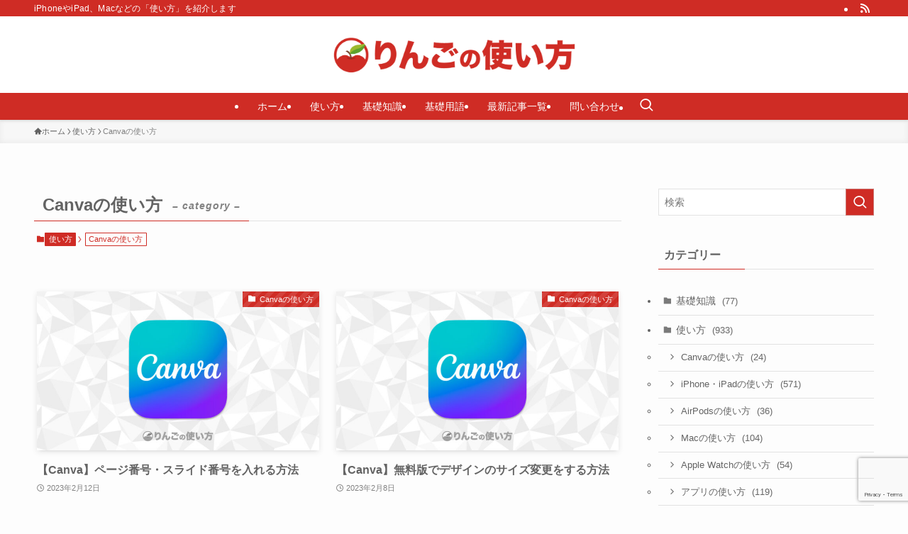

--- FILE ---
content_type: text/html; charset=UTF-8
request_url: https://iphone-manual.net/category/how-to/canva%E3%81%AE%E4%BD%BF%E3%81%84%E6%96%B9/
body_size: 16093
content:
<!DOCTYPE html>
<html lang="ja" data-loaded="false" data-scrolled="false" data-spmenu="closed">
<head>
<meta charset="utf-8">
<meta name="format-detection" content="telephone=no">
<meta http-equiv="X-UA-Compatible" content="IE=edge">
<meta name="viewport" content="width=device-width, viewport-fit=cover">
<title>Canvaの使い方 &#8211; りんごの使い方</title>
<meta name='robots' content='max-image-preview:large' />
<link rel='dns-prefetch' href='//www.googletagmanager.com' />
<link rel='dns-prefetch' href='//pagead2.googlesyndication.com' />
<link rel="alternate" type="application/rss+xml" title="りんごの使い方 &raquo; フィード" href="https://iphone-manual.net/feed/" />
<link rel="alternate" type="application/rss+xml" title="りんごの使い方 &raquo; コメントフィード" href="https://iphone-manual.net/comments/feed/" />
<link rel="alternate" type="application/rss+xml" title="りんごの使い方 &raquo; Canvaの使い方 カテゴリーのフィード" href="https://iphone-manual.net/category/how-to/canva%e3%81%ae%e4%bd%bf%e3%81%84%e6%96%b9/feed/" />
<style id='wp-img-auto-sizes-contain-inline-css' type='text/css'>
img:is([sizes=auto i],[sizes^="auto," i]){contain-intrinsic-size:3000px 1500px}
/*# sourceURL=wp-img-auto-sizes-contain-inline-css */
</style>
<style id='wp-block-library-inline-css' type='text/css'>
:root{--wp-block-synced-color:#7a00df;--wp-block-synced-color--rgb:122,0,223;--wp-bound-block-color:var(--wp-block-synced-color);--wp-editor-canvas-background:#ddd;--wp-admin-theme-color:#007cba;--wp-admin-theme-color--rgb:0,124,186;--wp-admin-theme-color-darker-10:#006ba1;--wp-admin-theme-color-darker-10--rgb:0,107,160.5;--wp-admin-theme-color-darker-20:#005a87;--wp-admin-theme-color-darker-20--rgb:0,90,135;--wp-admin-border-width-focus:2px}@media (min-resolution:192dpi){:root{--wp-admin-border-width-focus:1.5px}}.wp-element-button{cursor:pointer}:root .has-very-light-gray-background-color{background-color:#eee}:root .has-very-dark-gray-background-color{background-color:#313131}:root .has-very-light-gray-color{color:#eee}:root .has-very-dark-gray-color{color:#313131}:root .has-vivid-green-cyan-to-vivid-cyan-blue-gradient-background{background:linear-gradient(135deg,#00d084,#0693e3)}:root .has-purple-crush-gradient-background{background:linear-gradient(135deg,#34e2e4,#4721fb 50%,#ab1dfe)}:root .has-hazy-dawn-gradient-background{background:linear-gradient(135deg,#faaca8,#dad0ec)}:root .has-subdued-olive-gradient-background{background:linear-gradient(135deg,#fafae1,#67a671)}:root .has-atomic-cream-gradient-background{background:linear-gradient(135deg,#fdd79a,#004a59)}:root .has-nightshade-gradient-background{background:linear-gradient(135deg,#330968,#31cdcf)}:root .has-midnight-gradient-background{background:linear-gradient(135deg,#020381,#2874fc)}:root{--wp--preset--font-size--normal:16px;--wp--preset--font-size--huge:42px}.has-regular-font-size{font-size:1em}.has-larger-font-size{font-size:2.625em}.has-normal-font-size{font-size:var(--wp--preset--font-size--normal)}.has-huge-font-size{font-size:var(--wp--preset--font-size--huge)}.has-text-align-center{text-align:center}.has-text-align-left{text-align:left}.has-text-align-right{text-align:right}.has-fit-text{white-space:nowrap!important}#end-resizable-editor-section{display:none}.aligncenter{clear:both}.items-justified-left{justify-content:flex-start}.items-justified-center{justify-content:center}.items-justified-right{justify-content:flex-end}.items-justified-space-between{justify-content:space-between}.screen-reader-text{border:0;clip-path:inset(50%);height:1px;margin:-1px;overflow:hidden;padding:0;position:absolute;width:1px;word-wrap:normal!important}.screen-reader-text:focus{background-color:#ddd;clip-path:none;color:#444;display:block;font-size:1em;height:auto;left:5px;line-height:normal;padding:15px 23px 14px;text-decoration:none;top:5px;width:auto;z-index:100000}html :where(.has-border-color){border-style:solid}html :where([style*=border-top-color]){border-top-style:solid}html :where([style*=border-right-color]){border-right-style:solid}html :where([style*=border-bottom-color]){border-bottom-style:solid}html :where([style*=border-left-color]){border-left-style:solid}html :where([style*=border-width]){border-style:solid}html :where([style*=border-top-width]){border-top-style:solid}html :where([style*=border-right-width]){border-right-style:solid}html :where([style*=border-bottom-width]){border-bottom-style:solid}html :where([style*=border-left-width]){border-left-style:solid}html :where(img[class*=wp-image-]){height:auto;max-width:100%}:where(figure){margin:0 0 1em}html :where(.is-position-sticky){--wp-admin--admin-bar--position-offset:var(--wp-admin--admin-bar--height,0px)}@media screen and (max-width:600px){html :where(.is-position-sticky){--wp-admin--admin-bar--position-offset:0px}}

/*# sourceURL=wp-block-library-inline-css */
</style><style id='global-styles-inline-css' type='text/css'>
:root{--wp--preset--aspect-ratio--square: 1;--wp--preset--aspect-ratio--4-3: 4/3;--wp--preset--aspect-ratio--3-4: 3/4;--wp--preset--aspect-ratio--3-2: 3/2;--wp--preset--aspect-ratio--2-3: 2/3;--wp--preset--aspect-ratio--16-9: 16/9;--wp--preset--aspect-ratio--9-16: 9/16;--wp--preset--color--black: #000;--wp--preset--color--cyan-bluish-gray: #abb8c3;--wp--preset--color--white: #fff;--wp--preset--color--pale-pink: #f78da7;--wp--preset--color--vivid-red: #cf2e2e;--wp--preset--color--luminous-vivid-orange: #ff6900;--wp--preset--color--luminous-vivid-amber: #fcb900;--wp--preset--color--light-green-cyan: #7bdcb5;--wp--preset--color--vivid-green-cyan: #00d084;--wp--preset--color--pale-cyan-blue: #8ed1fc;--wp--preset--color--vivid-cyan-blue: #0693e3;--wp--preset--color--vivid-purple: #9b51e0;--wp--preset--color--swl-main: var(--color_main);--wp--preset--color--swl-main-thin: var(--color_main_thin);--wp--preset--color--swl-gray: var(--color_gray);--wp--preset--color--swl-deep-01: var(--color_deep01);--wp--preset--color--swl-deep-02: var(--color_deep02);--wp--preset--color--swl-deep-03: var(--color_deep03);--wp--preset--color--swl-deep-04: var(--color_deep04);--wp--preset--color--swl-pale-01: var(--color_pale01);--wp--preset--color--swl-pale-02: var(--color_pale02);--wp--preset--color--swl-pale-03: var(--color_pale03);--wp--preset--color--swl-pale-04: var(--color_pale04);--wp--preset--gradient--vivid-cyan-blue-to-vivid-purple: linear-gradient(135deg,rgb(6,147,227) 0%,rgb(155,81,224) 100%);--wp--preset--gradient--light-green-cyan-to-vivid-green-cyan: linear-gradient(135deg,rgb(122,220,180) 0%,rgb(0,208,130) 100%);--wp--preset--gradient--luminous-vivid-amber-to-luminous-vivid-orange: linear-gradient(135deg,rgb(252,185,0) 0%,rgb(255,105,0) 100%);--wp--preset--gradient--luminous-vivid-orange-to-vivid-red: linear-gradient(135deg,rgb(255,105,0) 0%,rgb(207,46,46) 100%);--wp--preset--gradient--very-light-gray-to-cyan-bluish-gray: linear-gradient(135deg,rgb(238,238,238) 0%,rgb(169,184,195) 100%);--wp--preset--gradient--cool-to-warm-spectrum: linear-gradient(135deg,rgb(74,234,220) 0%,rgb(151,120,209) 20%,rgb(207,42,186) 40%,rgb(238,44,130) 60%,rgb(251,105,98) 80%,rgb(254,248,76) 100%);--wp--preset--gradient--blush-light-purple: linear-gradient(135deg,rgb(255,206,236) 0%,rgb(152,150,240) 100%);--wp--preset--gradient--blush-bordeaux: linear-gradient(135deg,rgb(254,205,165) 0%,rgb(254,45,45) 50%,rgb(107,0,62) 100%);--wp--preset--gradient--luminous-dusk: linear-gradient(135deg,rgb(255,203,112) 0%,rgb(199,81,192) 50%,rgb(65,88,208) 100%);--wp--preset--gradient--pale-ocean: linear-gradient(135deg,rgb(255,245,203) 0%,rgb(182,227,212) 50%,rgb(51,167,181) 100%);--wp--preset--gradient--electric-grass: linear-gradient(135deg,rgb(202,248,128) 0%,rgb(113,206,126) 100%);--wp--preset--gradient--midnight: linear-gradient(135deg,rgb(2,3,129) 0%,rgb(40,116,252) 100%);--wp--preset--font-size--small: 0.9em;--wp--preset--font-size--medium: 1.1em;--wp--preset--font-size--large: 1.25em;--wp--preset--font-size--x-large: 42px;--wp--preset--font-size--xs: 0.75em;--wp--preset--font-size--huge: 1.6em;--wp--preset--spacing--20: 0.44rem;--wp--preset--spacing--30: 0.67rem;--wp--preset--spacing--40: 1rem;--wp--preset--spacing--50: 1.5rem;--wp--preset--spacing--60: 2.25rem;--wp--preset--spacing--70: 3.38rem;--wp--preset--spacing--80: 5.06rem;--wp--preset--shadow--natural: 6px 6px 9px rgba(0, 0, 0, 0.2);--wp--preset--shadow--deep: 12px 12px 50px rgba(0, 0, 0, 0.4);--wp--preset--shadow--sharp: 6px 6px 0px rgba(0, 0, 0, 0.2);--wp--preset--shadow--outlined: 6px 6px 0px -3px rgb(255, 255, 255), 6px 6px rgb(0, 0, 0);--wp--preset--shadow--crisp: 6px 6px 0px rgb(0, 0, 0);}:where(.is-layout-flex){gap: 0.5em;}:where(.is-layout-grid){gap: 0.5em;}body .is-layout-flex{display: flex;}.is-layout-flex{flex-wrap: wrap;align-items: center;}.is-layout-flex > :is(*, div){margin: 0;}body .is-layout-grid{display: grid;}.is-layout-grid > :is(*, div){margin: 0;}:where(.wp-block-columns.is-layout-flex){gap: 2em;}:where(.wp-block-columns.is-layout-grid){gap: 2em;}:where(.wp-block-post-template.is-layout-flex){gap: 1.25em;}:where(.wp-block-post-template.is-layout-grid){gap: 1.25em;}.has-black-color{color: var(--wp--preset--color--black) !important;}.has-cyan-bluish-gray-color{color: var(--wp--preset--color--cyan-bluish-gray) !important;}.has-white-color{color: var(--wp--preset--color--white) !important;}.has-pale-pink-color{color: var(--wp--preset--color--pale-pink) !important;}.has-vivid-red-color{color: var(--wp--preset--color--vivid-red) !important;}.has-luminous-vivid-orange-color{color: var(--wp--preset--color--luminous-vivid-orange) !important;}.has-luminous-vivid-amber-color{color: var(--wp--preset--color--luminous-vivid-amber) !important;}.has-light-green-cyan-color{color: var(--wp--preset--color--light-green-cyan) !important;}.has-vivid-green-cyan-color{color: var(--wp--preset--color--vivid-green-cyan) !important;}.has-pale-cyan-blue-color{color: var(--wp--preset--color--pale-cyan-blue) !important;}.has-vivid-cyan-blue-color{color: var(--wp--preset--color--vivid-cyan-blue) !important;}.has-vivid-purple-color{color: var(--wp--preset--color--vivid-purple) !important;}.has-black-background-color{background-color: var(--wp--preset--color--black) !important;}.has-cyan-bluish-gray-background-color{background-color: var(--wp--preset--color--cyan-bluish-gray) !important;}.has-white-background-color{background-color: var(--wp--preset--color--white) !important;}.has-pale-pink-background-color{background-color: var(--wp--preset--color--pale-pink) !important;}.has-vivid-red-background-color{background-color: var(--wp--preset--color--vivid-red) !important;}.has-luminous-vivid-orange-background-color{background-color: var(--wp--preset--color--luminous-vivid-orange) !important;}.has-luminous-vivid-amber-background-color{background-color: var(--wp--preset--color--luminous-vivid-amber) !important;}.has-light-green-cyan-background-color{background-color: var(--wp--preset--color--light-green-cyan) !important;}.has-vivid-green-cyan-background-color{background-color: var(--wp--preset--color--vivid-green-cyan) !important;}.has-pale-cyan-blue-background-color{background-color: var(--wp--preset--color--pale-cyan-blue) !important;}.has-vivid-cyan-blue-background-color{background-color: var(--wp--preset--color--vivid-cyan-blue) !important;}.has-vivid-purple-background-color{background-color: var(--wp--preset--color--vivid-purple) !important;}.has-black-border-color{border-color: var(--wp--preset--color--black) !important;}.has-cyan-bluish-gray-border-color{border-color: var(--wp--preset--color--cyan-bluish-gray) !important;}.has-white-border-color{border-color: var(--wp--preset--color--white) !important;}.has-pale-pink-border-color{border-color: var(--wp--preset--color--pale-pink) !important;}.has-vivid-red-border-color{border-color: var(--wp--preset--color--vivid-red) !important;}.has-luminous-vivid-orange-border-color{border-color: var(--wp--preset--color--luminous-vivid-orange) !important;}.has-luminous-vivid-amber-border-color{border-color: var(--wp--preset--color--luminous-vivid-amber) !important;}.has-light-green-cyan-border-color{border-color: var(--wp--preset--color--light-green-cyan) !important;}.has-vivid-green-cyan-border-color{border-color: var(--wp--preset--color--vivid-green-cyan) !important;}.has-pale-cyan-blue-border-color{border-color: var(--wp--preset--color--pale-cyan-blue) !important;}.has-vivid-cyan-blue-border-color{border-color: var(--wp--preset--color--vivid-cyan-blue) !important;}.has-vivid-purple-border-color{border-color: var(--wp--preset--color--vivid-purple) !important;}.has-vivid-cyan-blue-to-vivid-purple-gradient-background{background: var(--wp--preset--gradient--vivid-cyan-blue-to-vivid-purple) !important;}.has-light-green-cyan-to-vivid-green-cyan-gradient-background{background: var(--wp--preset--gradient--light-green-cyan-to-vivid-green-cyan) !important;}.has-luminous-vivid-amber-to-luminous-vivid-orange-gradient-background{background: var(--wp--preset--gradient--luminous-vivid-amber-to-luminous-vivid-orange) !important;}.has-luminous-vivid-orange-to-vivid-red-gradient-background{background: var(--wp--preset--gradient--luminous-vivid-orange-to-vivid-red) !important;}.has-very-light-gray-to-cyan-bluish-gray-gradient-background{background: var(--wp--preset--gradient--very-light-gray-to-cyan-bluish-gray) !important;}.has-cool-to-warm-spectrum-gradient-background{background: var(--wp--preset--gradient--cool-to-warm-spectrum) !important;}.has-blush-light-purple-gradient-background{background: var(--wp--preset--gradient--blush-light-purple) !important;}.has-blush-bordeaux-gradient-background{background: var(--wp--preset--gradient--blush-bordeaux) !important;}.has-luminous-dusk-gradient-background{background: var(--wp--preset--gradient--luminous-dusk) !important;}.has-pale-ocean-gradient-background{background: var(--wp--preset--gradient--pale-ocean) !important;}.has-electric-grass-gradient-background{background: var(--wp--preset--gradient--electric-grass) !important;}.has-midnight-gradient-background{background: var(--wp--preset--gradient--midnight) !important;}.has-small-font-size{font-size: var(--wp--preset--font-size--small) !important;}.has-medium-font-size{font-size: var(--wp--preset--font-size--medium) !important;}.has-large-font-size{font-size: var(--wp--preset--font-size--large) !important;}.has-x-large-font-size{font-size: var(--wp--preset--font-size--x-large) !important;}
/*# sourceURL=global-styles-inline-css */
</style>

<link rel='stylesheet' id='swell-icons-css' href='https://iphone-manual.net/wp-content/themes/swell/build/css/swell-icons.css?ver=0121124918' type='text/css' media='all' />
<link rel='stylesheet' id='main_style-css' href='https://iphone-manual.net/wp-content/themes/swell/build/css/main.css?ver=0121124918' type='text/css' media='all' />
<link rel='stylesheet' id='swell_blocks-css' href='https://iphone-manual.net/wp-content/themes/swell/build/css/blocks.css?ver=0121124918' type='text/css' media='all' />
<style id='swell_custom-inline-css' type='text/css'>
:root{--swl-fz--content:4vw;--swl-font_family:"游ゴシック体", "Yu Gothic", YuGothic, "Hiragino Kaku Gothic ProN", "Hiragino Sans", Meiryo, sans-serif;--swl-font_weight:500;--color_main:#cf2c25;--color_text:#636363;--color_link:#1176d4;--color_htag:#cf2c25;--color_bg:#fdfdfd;--color_gradient1:#d8ffff;--color_gradient2:#87e7ff;--color_main_thin:rgba(255, 55, 46, 0.05 );--color_main_dark:rgba(155, 33, 28, 1 );--color_list_check:#cf2c25;--color_list_num:#cf2c25;--color_list_good:#86dd7b;--color_list_triangle:#f4e03a;--color_list_bad:#f36060;--color_faq_q:#d55656;--color_faq_a:#6599b7;--color_icon_good:#3cd250;--color_icon_good_bg:#ecffe9;--color_icon_bad:#4b73eb;--color_icon_bad_bg:#eafaff;--color_icon_info:#f578b4;--color_icon_info_bg:#fff0fa;--color_icon_announce:#ffa537;--color_icon_announce_bg:#fff5f0;--color_icon_pen:#7a7a7a;--color_icon_pen_bg:#f7f7f7;--color_icon_book:#787364;--color_icon_book_bg:#f8f6ef;--color_icon_point:#ffa639;--color_icon_check:#86d67c;--color_icon_batsu:#f36060;--color_icon_hatena:#5295cc;--color_icon_caution:#f7da38;--color_icon_memo:#84878a;--color_deep01:#e44141;--color_deep02:#3d79d5;--color_deep03:#63a84d;--color_deep04:#f09f4d;--color_pale01:#fff2f0;--color_pale02:#f3f8fd;--color_pale03:#f1f9ee;--color_pale04:#fdf9ee;--color_mark_blue:#b7e3ff;--color_mark_green:#bdf9c3;--color_mark_yellow:#fcf69f;--color_mark_orange:#ffddbc;--border01:solid 1px var(--color_main);--border02:double 4px var(--color_main);--border03:dashed 2px var(--color_border);--border04:solid 4px var(--color_gray);--card_posts_thumb_ratio:56.25%;--list_posts_thumb_ratio:61.805%;--big_posts_thumb_ratio:56.25%;--thumb_posts_thumb_ratio:61.805%;--blogcard_thumb_ratio:56.25%;--color_header_bg:#ffffff;--color_header_text:#333;--color_footer_bg:#fdfdfd;--color_footer_text:#333;--container_size:1200px;--article_size:900px;--logo_size_sp:48px;--logo_size_pc:60px;--logo_size_pcfix:32px;--color_gnav_bg:var(--color_main);}.swl-cell-bg[data-icon="doubleCircle"]{--cell-icon-color:#ffc977}.swl-cell-bg[data-icon="circle"]{--cell-icon-color:#94e29c}.swl-cell-bg[data-icon="triangle"]{--cell-icon-color:#eeda2f}.swl-cell-bg[data-icon="close"]{--cell-icon-color:#ec9191}.swl-cell-bg[data-icon="hatena"]{--cell-icon-color:#93c9da}.swl-cell-bg[data-icon="check"]{--cell-icon-color:#94e29c}.swl-cell-bg[data-icon="line"]{--cell-icon-color:#9b9b9b}.cap_box[data-colset="col1"]{--capbox-color:#f59b5f;--capbox-color--bg:#fff8eb}.cap_box[data-colset="col2"]{--capbox-color:#5fb9f5;--capbox-color--bg:#edf5ff}.cap_box[data-colset="col3"]{--capbox-color:#2fcd90;--capbox-color--bg:#eafaf2}.red_{--the-btn-color:#f74a4a;--the-btn-color2:#ffbc49;--the-solid-shadow: rgba(185, 56, 56, 1 )}.blue_{--the-btn-color:#338df4;--the-btn-color2:#35eaff;--the-solid-shadow: rgba(38, 106, 183, 1 )}.green_{--the-btn-color:#62d847;--the-btn-color2:#7bf7bd;--the-solid-shadow: rgba(74, 162, 53, 1 )}.is-style-btn_normal{--the-btn-radius:80px}.is-style-btn_solid{--the-btn-radius:80px}.is-style-btn_shiny{--the-btn-radius:80px}.is-style-btn_line{--the-btn-radius:80px}.post_content blockquote{padding:1.5em 3em}.post_content blockquote::before,.post_content blockquote::after{content:"\00201c";display:inline-block;position:absolute;font-size:6em;color:rgba(200, 200, 200, .4)}.post_content blockquote::before{font-family:Arial,Helvetica,sans-serif;top:4px;left:8px}.post_content blockquote::after{transform:rotate(180deg);font-family:Arial,Helvetica,sans-serif;bottom:4px;right:8px}.mark_blue{background:-webkit-linear-gradient(transparent 64%,var(--color_mark_blue) 0%);background:linear-gradient(transparent 64%,var(--color_mark_blue) 0%)}.mark_green{background:-webkit-linear-gradient(transparent 64%,var(--color_mark_green) 0%);background:linear-gradient(transparent 64%,var(--color_mark_green) 0%)}.mark_yellow{background:-webkit-linear-gradient(transparent 64%,var(--color_mark_yellow) 0%);background:linear-gradient(transparent 64%,var(--color_mark_yellow) 0%)}.mark_orange{background:-webkit-linear-gradient(transparent 64%,var(--color_mark_orange) 0%);background:linear-gradient(transparent 64%,var(--color_mark_orange) 0%)}[class*="is-style-icon_"]{color:#333;border-width:0}[class*="is-style-big_icon_"]{border-width:2px;border-style:solid}[data-col="gray"] .c-balloon__text{background:#f7f7f7;border-color:#ccc}[data-col="gray"] .c-balloon__before{border-right-color:#f7f7f7}[data-col="green"] .c-balloon__text{background:#d1f8c2;border-color:#9ddd93}[data-col="green"] .c-balloon__before{border-right-color:#d1f8c2}[data-col="blue"] .c-balloon__text{background:#e2f6ff;border-color:#93d2f0}[data-col="blue"] .c-balloon__before{border-right-color:#e2f6ff}[data-col="red"] .c-balloon__text{background:#ffebeb;border-color:#f48789}[data-col="red"] .c-balloon__before{border-right-color:#ffebeb}[data-col="yellow"] .c-balloon__text{background:#f9f7d2;border-color:#fbe593}[data-col="yellow"] .c-balloon__before{border-right-color:#f9f7d2}.-type-list2 .p-postList__body::after,.-type-big .p-postList__body::after{content: "READ MORE »";}.c-postThumb__cat{background-color:#cf2c25;color:#fff;background-image: repeating-linear-gradient(-45deg,rgba(255,255,255,.1),rgba(255,255,255,.1) 6px,transparent 6px,transparent 12px)}.post_content h2:where(:not([class^="swell-block-"]):not(.faq_q):not(.p-postList__title)){background:var(--color_htag);padding:.75em 1em;color:#fff}.post_content h2:where(:not([class^="swell-block-"]):not(.faq_q):not(.p-postList__title))::before{position:absolute;display:block;pointer-events:none;content:"";top:-4px;left:0;width:100%;height:calc(100% + 4px);box-sizing:content-box;border-top:solid 2px var(--color_htag);border-bottom:solid 2px var(--color_htag)}.post_content h3:where(:not([class^="swell-block-"]):not(.faq_q):not(.p-postList__title)){padding:0 .5em .5em}.post_content h3:where(:not([class^="swell-block-"]):not(.faq_q):not(.p-postList__title))::before{content:"";width:100%;height:2px;background: repeating-linear-gradient(90deg, var(--color_htag) 0%, var(--color_htag) 29.3%, rgba(150,150,150,.2) 29.3%, rgba(150,150,150,.2) 100%)}.post_content h4:where(:not([class^="swell-block-"]):not(.faq_q):not(.p-postList__title)){padding:0 0 0 16px;border-left:solid 2px var(--color_htag)}.l-header{box-shadow: 0 1px 4px rgba(0,0,0,.12)}.l-header__bar{color:#fff;background:#cf2c25}.l-header__menuBtn{order:1}.l-header__customBtn{order:3}.c-gnav a::after{background:var(--color_main);width:100%;height:2px;transform:scaleX(0)}.p-spHeadMenu .menu-item.-current{border-bottom-color:var(--color_main)}.c-gnav > li:hover > a::after,.c-gnav > .-current > a::after{transform: scaleX(1)}.c-gnav .sub-menu{color:#fff;background:var(--color_main)}.l-fixHeader::before{opacity:1}#pagetop{border-radius:50%}.c-widget__title.-spmenu{padding:.5em .75em;border-radius:var(--swl-radius--2, 0px);background:var(--color_main);color:#fff;}.c-widget__title.-footer{padding:.5em}.c-widget__title.-footer::before{content:"";bottom:0;left:0;width:40%;z-index:1;background:var(--color_main)}.c-widget__title.-footer::after{content:"";bottom:0;left:0;width:100%;background:var(--color_border)}.c-secTitle{border-left:solid 2px var(--color_main);padding:0em .75em}.p-spMenu{color:#333}.p-spMenu__inner::before{background:#fdfdfd;opacity:1}.p-spMenu__overlay{background:#000;opacity:0.6}[class*="page-numbers"]{color:#fff;background-color:#dedede}a{text-decoration: none}.l-topTitleArea.c-filterLayer::before{background-color:#000;opacity:0.2;content:""}@media screen and (min-width: 960px){:root{}}@media screen and (max-width: 959px){:root{}.l-header__logo{order:2;text-align:center}}@media screen and (min-width: 600px){:root{--swl-fz--content:16px;}}@media screen and (max-width: 599px){:root{}}@media (min-width: 1108px) {.alignwide{left:-100px;width:calc(100% + 200px);}}@media (max-width: 1108px) {.-sidebar-off .swell-block-fullWide__inner.l-container .alignwide{left:0px;width:100%;}}.l-fixHeader .l-fixHeader__gnav{order:0}[data-scrolled=true] .l-fixHeader[data-ready]{opacity:1;-webkit-transform:translateY(0)!important;transform:translateY(0)!important;visibility:visible}.-body-solid .l-fixHeader{box-shadow:0 2px 4px var(--swl-color_shadow)}.l-fixHeader__inner{align-items:stretch;color:var(--color_header_text);display:flex;padding-bottom:0;padding-top:0;position:relative;z-index:1}.l-fixHeader__logo{align-items:center;display:flex;line-height:1;margin-right:24px;order:0;padding:16px 0}.is-style-btn_normal a,.is-style-btn_shiny a{box-shadow:var(--swl-btn_shadow)}.c-shareBtns__btn,.is-style-balloon>.c-tabList .c-tabList__button,.p-snsCta,[class*=page-numbers]{box-shadow:var(--swl-box_shadow)}.p-articleThumb__img,.p-articleThumb__youtube{box-shadow:var(--swl-img_shadow)}.p-pickupBanners__item .c-bannerLink,.p-postList__thumb{box-shadow:0 2px 8px rgba(0,0,0,.1),0 4px 4px -4px rgba(0,0,0,.1)}.p-postList.-w-ranking li:before{background-image:repeating-linear-gradient(-45deg,hsla(0,0%,100%,.1),hsla(0,0%,100%,.1) 6px,transparent 0,transparent 12px);box-shadow:1px 1px 4px rgba(0,0,0,.2)}.l-header__bar{position:relative;width:100%}.l-header__bar .c-catchphrase{color:inherit;font-size:12px;letter-spacing:var(--swl-letter_spacing,.2px);line-height:14px;margin-right:auto;overflow:hidden;padding:4px 0;white-space:nowrap;width:50%}.l-header__bar .c-iconList .c-iconList__link{margin:0;padding:4px 6px}.l-header__barInner{align-items:center;display:flex;justify-content:flex-end}@media (min-width:960px){.-parallel .l-header__inner{display:flex;flex-wrap:wrap;max-width:100%;padding-left:0;padding-right:0}.-parallel .l-header__logo{text-align:center;width:100%}.-parallel .l-header__logo .c-catchphrase{font-size:12px;line-height:1;margin-top:16px}.-parallel .l-header__gnav{width:100%}.-parallel .l-header__gnav .c-gnav{justify-content:center}.-parallel .l-header__gnav .c-gnav>li>a{padding:16px}.-parallel .c-headLogo.-txt,.-parallel .w-header{justify-content:center}.-parallel .w-header{margin-bottom:8px;margin-top:8px}.-parallel-bottom .l-header__inner{padding-top:8px}.-parallel-bottom .l-header__logo{order:1;padding:16px 0}.-parallel-bottom .w-header{order:2}.-parallel-bottom .l-header__gnav{order:3}.-parallel-top .l-header__inner{padding-bottom:8px}.-parallel-top .l-header__gnav{order:1}.-parallel-top .l-header__logo{order:2;padding:16px 0}.-parallel-top .w-header{order:3}.l-header.-parallel .w-header{width:100%}.l-fixHeader.-parallel .l-fixHeader__gnav{margin-left:auto}}.l-header__spNav{background-color:var(--color_gnav_bg)}.p-spHeadMenu a{color:#fff}.p-spHeadMenu .menu-item.-current{border-bottom-color:#fff}@media (min-width:960px){.-parallel .l-header__gnav{background-color:var(--color_gnav_bg);color:#fff}.-parallel .l-header__gnav .c-gnav>li>a{padding-bottom:12px;padding-top:12px}.-parallel .l-header__gnav .c-gnav>li>a:after{background-color:#fff}.-parallel-top .l-header__gnav{margin-bottom:8px}.-parallel-bottom .l-header__gnav{margin-top:8px}}.c-gnav .sub-menu a:before,.c-listMenu a:before{-webkit-font-smoothing:antialiased;-moz-osx-font-smoothing:grayscale;font-family:icomoon!important;font-style:normal;font-variant:normal;font-weight:400;line-height:1;text-transform:none}.c-submenuToggleBtn{display:none}.c-listMenu a{padding:.75em 1em .75em 1.5em;transition:padding .25s}.c-listMenu a:hover{padding-left:1.75em;padding-right:.75em}.c-gnav .sub-menu a:before,.c-listMenu a:before{color:inherit;content:"\e921";display:inline-block;left:2px;position:absolute;top:50%;-webkit-transform:translateY(-50%);transform:translateY(-50%);vertical-align:middle}.widget_categories>ul>.cat-item>a,.wp-block-categories-list>li>a{padding-left:1.75em}.c-listMenu .children,.c-listMenu .sub-menu{margin:0}.c-listMenu .children a,.c-listMenu .sub-menu a{font-size:.9em;padding-left:2.5em}.c-listMenu .children a:before,.c-listMenu .sub-menu a:before{left:1em}.c-listMenu .children a:hover,.c-listMenu .sub-menu a:hover{padding-left:2.75em}.c-listMenu .children ul a,.c-listMenu .sub-menu ul a{padding-left:3.25em}.c-listMenu .children ul a:before,.c-listMenu .sub-menu ul a:before{left:1.75em}.c-listMenu .children ul a:hover,.c-listMenu .sub-menu ul a:hover{padding-left:3.5em}.c-gnav li:hover>.sub-menu{opacity:1;visibility:visible}.c-gnav .sub-menu:before{background:inherit;content:"";height:100%;left:0;position:absolute;top:0;width:100%;z-index:0}.c-gnav .sub-menu .sub-menu{left:100%;top:0;z-index:-1}.c-gnav .sub-menu a{padding-left:2em}.c-gnav .sub-menu a:before{left:.5em}.c-gnav .sub-menu a:hover .ttl{left:4px}:root{--color_content_bg:var(--color_bg);}.c-widget__title.-side{padding:.5em}.c-widget__title.-side::before{content:"";bottom:0;left:0;width:40%;z-index:1;background:var(--color_main)}.c-widget__title.-side::after{content:"";bottom:0;left:0;width:100%;background:var(--color_border)}@media screen and (min-width: 960px){:root{}}@media screen and (max-width: 959px){:root{}}@media screen and (min-width: 600px){:root{}}@media screen and (max-width: 599px){:root{}}.swell-block-fullWide__inner.l-container{--swl-fw_inner_pad:var(--swl-pad_container,0px)}@media (min-width:960px){.-sidebar-on .l-content .alignfull,.-sidebar-on .l-content .alignwide{left:-16px;width:calc(100% + 32px)}.swell-block-fullWide__inner.l-article{--swl-fw_inner_pad:var(--swl-pad_post_content,0px)}.-sidebar-on .swell-block-fullWide__inner .alignwide{left:0;width:100%}.-sidebar-on .swell-block-fullWide__inner .alignfull{left:calc(0px - var(--swl-fw_inner_pad, 0))!important;margin-left:0!important;margin-right:0!important;width:calc(100% + var(--swl-fw_inner_pad, 0)*2)!important}}.-index-off .p-toc,.swell-toc-placeholder:empty{display:none}.p-toc.-modal{height:100%;margin:0;overflow-y:auto;padding:0}#main_content .p-toc{border-radius:var(--swl-radius--2,0);margin:4em auto;max-width:800px}#sidebar .p-toc{margin-top:-.5em}.p-toc .__pn:before{content:none!important;counter-increment:none}.p-toc .__prev{margin:0 0 1em}.p-toc .__next{margin:1em 0 0}.p-toc.is-omitted:not([data-omit=ct]) [data-level="2"] .p-toc__childList{height:0;margin-bottom:-.5em;visibility:hidden}.p-toc.is-omitted:not([data-omit=nest]){position:relative}.p-toc.is-omitted:not([data-omit=nest]):before{background:linear-gradient(hsla(0,0%,100%,0),var(--color_bg));bottom:5em;content:"";height:4em;left:0;opacity:.75;pointer-events:none;position:absolute;width:100%;z-index:1}.p-toc.is-omitted:not([data-omit=nest]):after{background:var(--color_bg);bottom:0;content:"";height:5em;left:0;opacity:.75;position:absolute;width:100%;z-index:1}.p-toc.is-omitted:not([data-omit=nest]) .__next,.p-toc.is-omitted:not([data-omit=nest]) [data-omit="1"]{display:none}.p-toc .p-toc__expandBtn{background-color:#f7f7f7;border:rgba(0,0,0,.2);border-radius:5em;box-shadow:0 0 0 1px #bbb;color:#333;display:block;font-size:14px;line-height:1.5;margin:.75em auto 0;min-width:6em;padding:.5em 1em;position:relative;transition:box-shadow .25s;z-index:2}.p-toc[data-omit=nest] .p-toc__expandBtn{display:inline-block;font-size:13px;margin:0 0 0 1.25em;padding:.5em .75em}.p-toc:not([data-omit=nest]) .p-toc__expandBtn:after,.p-toc:not([data-omit=nest]) .p-toc__expandBtn:before{border-top-color:inherit;border-top-style:dotted;border-top-width:3px;content:"";display:block;height:1px;position:absolute;top:calc(50% - 1px);transition:border-color .25s;width:100%;width:22px}.p-toc:not([data-omit=nest]) .p-toc__expandBtn:before{right:calc(100% + 1em)}.p-toc:not([data-omit=nest]) .p-toc__expandBtn:after{left:calc(100% + 1em)}.p-toc.is-expanded .p-toc__expandBtn{border-color:transparent}.p-toc__ttl{display:block;font-size:1.2em;line-height:1;position:relative;text-align:center}.p-toc__ttl:before{content:"\e918";display:inline-block;font-family:icomoon;margin-right:.5em;padding-bottom:2px;vertical-align:middle}#index_modal .p-toc__ttl{margin-bottom:.5em}.p-toc__list li{line-height:1.6}.p-toc__list>li+li{margin-top:.5em}.p-toc__list .p-toc__childList{padding-left:.5em}.p-toc__list [data-level="3"]{font-size:.9em}.p-toc__list .mininote{display:none}.post_content .p-toc__list{padding-left:0}#sidebar .p-toc__list{margin-bottom:0}#sidebar .p-toc__list .p-toc__childList{padding-left:0}.p-toc__link{color:inherit;font-size:inherit;text-decoration:none}.p-toc__link:hover{opacity:.8}.p-toc.-double{background:var(--color_gray);background:linear-gradient(-45deg,transparent 25%,var(--color_gray) 25%,var(--color_gray) 50%,transparent 50%,transparent 75%,var(--color_gray) 75%,var(--color_gray));background-clip:padding-box;background-size:4px 4px;border-bottom:4px double var(--color_border);border-top:4px double var(--color_border);padding:1.5em 1em 1em}.p-toc.-double .p-toc__ttl{margin-bottom:.75em}@media (min-width:960px){#main_content .p-toc{width:92%}}@media (hover:hover){.p-toc .p-toc__expandBtn:hover{border-color:transparent;box-shadow:0 0 0 2px currentcolor}}@media (min-width:600px){.p-toc.-double{padding:2em}}
/*# sourceURL=swell_custom-inline-css */
</style>
<link rel='stylesheet' id='swell-parts/footer-css' href='https://iphone-manual.net/wp-content/themes/swell/build/css/modules/parts/footer.css?ver=0121124918' type='text/css' media='all' />
<link rel='stylesheet' id='swell-page/term-css' href='https://iphone-manual.net/wp-content/themes/swell/build/css/modules/page/term.css?ver=0121124918' type='text/css' media='all' />
<style id='classic-theme-styles-inline-css' type='text/css'>
/*! This file is auto-generated */
.wp-block-button__link{color:#fff;background-color:#32373c;border-radius:9999px;box-shadow:none;text-decoration:none;padding:calc(.667em + 2px) calc(1.333em + 2px);font-size:1.125em}.wp-block-file__button{background:#32373c;color:#fff;text-decoration:none}
/*# sourceURL=/wp-includes/css/classic-themes.min.css */
</style>
<link rel='stylesheet' id='contact-form-7-css' href='https://iphone-manual.net/wp-content/plugins/contact-form-7/includes/css/styles.css?ver=6.1.4' type='text/css' media='all' />

<!-- Site Kit によって追加された Google タグ（gtag.js）スニペット -->
<!-- Google アナリティクス スニペット (Site Kit が追加) -->
<script type="text/javascript" src="https://www.googletagmanager.com/gtag/js?id=G-VD121Y97T5" id="google_gtagjs-js" async></script>
<script type="text/javascript" id="google_gtagjs-js-after">
/* <![CDATA[ */
window.dataLayer = window.dataLayer || [];function gtag(){dataLayer.push(arguments);}
gtag("set","linker",{"domains":["iphone-manual.net"]});
gtag("js", new Date());
gtag("set", "developer_id.dZTNiMT", true);
gtag("config", "G-VD121Y97T5");
//# sourceURL=google_gtagjs-js-after
/* ]]> */
</script>

<noscript><link href="https://iphone-manual.net/wp-content/themes/swell/build/css/noscript.css" rel="stylesheet"></noscript>
<link rel="https://api.w.org/" href="https://iphone-manual.net/wp-json/" /><link rel="alternate" title="JSON" type="application/json" href="https://iphone-manual.net/wp-json/wp/v2/categories/1655" /><meta name="generator" content="Site Kit by Google 1.170.0" />
<!-- Site Kit が追加した Google AdSense メタタグ -->
<meta name="google-adsense-platform-account" content="ca-host-pub-2644536267352236">
<meta name="google-adsense-platform-domain" content="sitekit.withgoogle.com">
<!-- Site Kit が追加した End Google AdSense メタタグ -->
<style>.removed_link, a.removed_link {
	text-decoration: line-through;
}</style>
<!-- Google AdSense スニペット (Site Kit が追加) -->
<script type="text/javascript" async="async" src="https://pagead2.googlesyndication.com/pagead/js/adsbygoogle.js?client=ca-pub-4732239146229819&amp;host=ca-host-pub-2644536267352236" crossorigin="anonymous"></script>

<!-- (ここまで) Google AdSense スニペット (Site Kit が追加) -->
<link rel="icon" href="https://iphone-manual.net/wp-content/uploads/2022/12/cropped-logo-how_to_ringo_Dec-2022-01-32x32.png" sizes="32x32" />
<link rel="icon" href="https://iphone-manual.net/wp-content/uploads/2022/12/cropped-logo-how_to_ringo_Dec-2022-01-192x192.png" sizes="192x192" />
<link rel="apple-touch-icon" href="https://iphone-manual.net/wp-content/uploads/2022/12/cropped-logo-how_to_ringo_Dec-2022-01-180x180.png" />
<meta name="msapplication-TileImage" content="https://iphone-manual.net/wp-content/uploads/2022/12/cropped-logo-how_to_ringo_Dec-2022-01-270x270.png" />

<link rel="stylesheet" href="https://iphone-manual.net/wp-content/themes/swell/build/css/print.css" media="print" >
</head>
<body>
<div id="body_wrap" class="archive category category-canva category-1655 wp-theme-swell -body-solid -index-off -sidebar-on -frame-off id_1655" >
<div id="sp_menu" class="p-spMenu -left">
	<div class="p-spMenu__inner">
		<div class="p-spMenu__closeBtn">
			<button class="c-iconBtn -menuBtn c-plainBtn" data-onclick="toggleMenu" aria-label="メニューを閉じる">
				<i class="c-iconBtn__icon icon-close-thin"></i>
			</button>
		</div>
		<div class="p-spMenu__body">
			<div class="c-widget__title -spmenu">
				MENU			</div>
			<div class="p-spMenu__nav">
				<ul class="c-spnav c-listMenu"><li class="menu-item menu-item-type-custom menu-item-object-custom menu-item-home menu-item-20"><a href="http://iphone-manual.net">ホーム</a></li>
<li class="menu-item menu-item-type-taxonomy menu-item-object-category current-category-ancestor menu-item-has-children menu-item-3578"><a href="https://iphone-manual.net/category/how-to/">使い方</a>
<ul class="sub-menu">
	<li class="menu-item menu-item-type-taxonomy menu-item-object-category menu-item-3625"><a href="https://iphone-manual.net/category/how-to/how-to-use-iphone-and-ipad/">iPhone・iPadの使い方</a></li>
	<li class="menu-item menu-item-type-post_type menu-item-object-post menu-item-8264"><a href="https://iphone-manual.net/apple-watch-matome/">Apple Watchの使い方</a></li>
</ul>
</li>
<li class="menu-item menu-item-type-taxonomy menu-item-object-category menu-item-3626"><a href="https://iphone-manual.net/category/%e5%9f%ba%e7%a4%8e%e7%9f%a5%e8%ad%98/">基礎知識</a></li>
<li class="menu-item menu-item-type-post_type menu-item-object-post menu-item-7122"><a href="https://iphone-manual.net/iphone-ipad-basic-words/">基礎用語</a></li>
<li class="menu-item menu-item-type-post_type menu-item-object-page menu-item-12679"><a href="https://iphone-manual.net/latest-posts/">最新記事一覧</a></li>
<li class="menu-item menu-item-type-post_type menu-item-object-page menu-item-3576"><a href="https://iphone-manual.net/contact-form/">問い合わせ</a></li>
</ul>			</div>
					</div>
	</div>
	<div class="p-spMenu__overlay c-overlay" data-onclick="toggleMenu"></div>
</div>
<header id="header" class="l-header -parallel -parallel-bottom" data-spfix="1">
	<div class="l-header__bar pc_">
	<div class="l-header__barInner l-container">
		<div class="c-catchphrase">iPhoneやiPad、Macなどの「使い方」を紹介します</div><ul class="c-iconList">
						<li class="c-iconList__item -rss">
						<a href="https://iphone-manual.net/feed/" target="_blank" rel="noopener" class="c-iconList__link u-fz-14 hov-flash" aria-label="rss">
							<i class="c-iconList__icon icon-rss" role="presentation"></i>
						</a>
					</li>
				</ul>
	</div>
</div>
	<div class="l-header__inner l-container">
		<div class="l-header__logo">
			<div class="c-headLogo -img"><a href="https://iphone-manual.net/" title="りんごの使い方" class="c-headLogo__link" rel="home"><img width="1024" height="175"  src="https://iphone-manual.net/wp-content/uploads/2022/12/logo-how_to_ringo_2022-dec-02.png" alt="りんごの使い方" class="c-headLogo__img" srcset="https://iphone-manual.net/wp-content/uploads/2022/12/logo-how_to_ringo_2022-dec-02.png 1024w, https://iphone-manual.net/wp-content/uploads/2022/12/logo-how_to_ringo_2022-dec-02-300x51.png 300w, https://iphone-manual.net/wp-content/uploads/2022/12/logo-how_to_ringo_2022-dec-02-768x131.png 768w, https://iphone-manual.net/wp-content/uploads/2022/12/logo-how_to_ringo_2022-dec-02-940x161.png 940w" sizes="(max-width: 959px) 50vw, 800px" decoding="async" loading="eager" ></a></div>					</div>
		<nav id="gnav" class="l-header__gnav c-gnavWrap">
					<ul class="c-gnav">
			<li class="menu-item menu-item-type-custom menu-item-object-custom menu-item-home menu-item-20"><a href="http://iphone-manual.net"><span class="ttl">ホーム</span></a></li>
<li class="menu-item menu-item-type-taxonomy menu-item-object-category current-category-ancestor menu-item-has-children menu-item-3578"><a href="https://iphone-manual.net/category/how-to/"><span class="ttl">使い方</span></a>
<ul class="sub-menu">
	<li class="menu-item menu-item-type-taxonomy menu-item-object-category menu-item-3625"><a href="https://iphone-manual.net/category/how-to/how-to-use-iphone-and-ipad/"><span class="ttl">iPhone・iPadの使い方</span></a></li>
	<li class="menu-item menu-item-type-post_type menu-item-object-post menu-item-8264"><a href="https://iphone-manual.net/apple-watch-matome/"><span class="ttl">Apple Watchの使い方</span></a></li>
</ul>
</li>
<li class="menu-item menu-item-type-taxonomy menu-item-object-category menu-item-3626"><a href="https://iphone-manual.net/category/%e5%9f%ba%e7%a4%8e%e7%9f%a5%e8%ad%98/"><span class="ttl">基礎知識</span></a></li>
<li class="menu-item menu-item-type-post_type menu-item-object-post menu-item-7122"><a href="https://iphone-manual.net/iphone-ipad-basic-words/"><span class="ttl">基礎用語</span></a></li>
<li class="menu-item menu-item-type-post_type menu-item-object-page menu-item-12679"><a href="https://iphone-manual.net/latest-posts/"><span class="ttl">最新記事一覧</span></a></li>
<li class="menu-item menu-item-type-post_type menu-item-object-page menu-item-3576"><a href="https://iphone-manual.net/contact-form/"><span class="ttl">問い合わせ</span></a></li>
							<li class="menu-item c-gnav__s">
					<button class="c-gnav__sBtn c-plainBtn" data-onclick="toggleSearch" aria-label="検索ボタン">
						<i class="icon-search"></i>
					</button>
				</li>
					</ul>
			</nav>
		<div class="l-header__customBtn sp_">
			<button class="c-iconBtn c-plainBtn" data-onclick="toggleSearch" aria-label="検索ボタン">
			<i class="c-iconBtn__icon icon-search"></i>
					</button>
	</div>
<div class="l-header__menuBtn sp_">
	<button class="c-iconBtn -menuBtn c-plainBtn" data-onclick="toggleMenu" aria-label="メニューボタン">
		<i class="c-iconBtn__icon icon-menu-thin"></i>
			</button>
</div>
	</div>
	</header>
<div id="fix_header" class="l-fixHeader -parallel -parallel-bottom">
	<div class="l-fixHeader__inner l-container">
		<div class="l-fixHeader__logo">
			<div class="c-headLogo -img"><a href="https://iphone-manual.net/" title="りんごの使い方" class="c-headLogo__link" rel="home"><img width="1024" height="175"  src="https://iphone-manual.net/wp-content/uploads/2022/12/logo-how_to_ringo_2022-dec-02.png" alt="りんごの使い方" class="c-headLogo__img" srcset="https://iphone-manual.net/wp-content/uploads/2022/12/logo-how_to_ringo_2022-dec-02.png 1024w, https://iphone-manual.net/wp-content/uploads/2022/12/logo-how_to_ringo_2022-dec-02-300x51.png 300w, https://iphone-manual.net/wp-content/uploads/2022/12/logo-how_to_ringo_2022-dec-02-768x131.png 768w, https://iphone-manual.net/wp-content/uploads/2022/12/logo-how_to_ringo_2022-dec-02-940x161.png 940w" sizes="(max-width: 959px) 50vw, 800px" decoding="async" loading="eager" ></a></div>		</div>
		<div class="l-fixHeader__gnav c-gnavWrap">
					<ul class="c-gnav">
			<li class="menu-item menu-item-type-custom menu-item-object-custom menu-item-home menu-item-20"><a href="http://iphone-manual.net"><span class="ttl">ホーム</span></a></li>
<li class="menu-item menu-item-type-taxonomy menu-item-object-category current-category-ancestor menu-item-has-children menu-item-3578"><a href="https://iphone-manual.net/category/how-to/"><span class="ttl">使い方</span></a>
<ul class="sub-menu">
	<li class="menu-item menu-item-type-taxonomy menu-item-object-category menu-item-3625"><a href="https://iphone-manual.net/category/how-to/how-to-use-iphone-and-ipad/"><span class="ttl">iPhone・iPadの使い方</span></a></li>
	<li class="menu-item menu-item-type-post_type menu-item-object-post menu-item-8264"><a href="https://iphone-manual.net/apple-watch-matome/"><span class="ttl">Apple Watchの使い方</span></a></li>
</ul>
</li>
<li class="menu-item menu-item-type-taxonomy menu-item-object-category menu-item-3626"><a href="https://iphone-manual.net/category/%e5%9f%ba%e7%a4%8e%e7%9f%a5%e8%ad%98/"><span class="ttl">基礎知識</span></a></li>
<li class="menu-item menu-item-type-post_type menu-item-object-post menu-item-7122"><a href="https://iphone-manual.net/iphone-ipad-basic-words/"><span class="ttl">基礎用語</span></a></li>
<li class="menu-item menu-item-type-post_type menu-item-object-page menu-item-12679"><a href="https://iphone-manual.net/latest-posts/"><span class="ttl">最新記事一覧</span></a></li>
<li class="menu-item menu-item-type-post_type menu-item-object-page menu-item-3576"><a href="https://iphone-manual.net/contact-form/"><span class="ttl">問い合わせ</span></a></li>
							<li class="menu-item c-gnav__s">
					<button class="c-gnav__sBtn c-plainBtn" data-onclick="toggleSearch" aria-label="検索ボタン">
						<i class="icon-search"></i>
					</button>
				</li>
					</ul>
			</div>
	</div>
</div>
<div id="breadcrumb" class="p-breadcrumb -bg-on"><ol class="p-breadcrumb__list l-container"><li class="p-breadcrumb__item"><a href="https://iphone-manual.net/" class="p-breadcrumb__text"><span class="__home icon-home"> ホーム</span></a></li><li class="p-breadcrumb__item"><a href="https://iphone-manual.net/category/how-to/" class="p-breadcrumb__text"><span>使い方</span></a></li><li class="p-breadcrumb__item"><span class="p-breadcrumb__text">Canvaの使い方</span></li></ol></div><div id="content" class="l-content l-container" >
<main id="main_content" class="l-mainContent l-article">
	<div class="l-mainContent__inner">
		<h1 class="c-pageTitle" data-style="b_bottom"><span class="c-pageTitle__inner">Canvaの使い方<small class="c-pageTitle__subTitle u-fz-14">– category –</small></span></h1><div class="p-termNavigation c-categoryList"><a class="c-categoryList__link hov-flash-up" href="https://iphone-manual.net/category/how-to/" data-category-id="788">使い方</a><span class="c-categoryList__separation"></span><span class="c-categoryList__link -current">Canvaの使い方</span></div>		<div class="p-termContent l-parent">
					<div class="c-tabBody p-postListTabBody">
				<div id="post_list_tab_1" class="c-tabBody__item" aria-hidden="false">
				<ul class="p-postList -type-card -pc-col3 -sp-col1"><li class="p-postList__item">
	<a href="https://iphone-manual.net/how-to-add-page-and-slide-numbers-in-canva/" class="p-postList__link">
		<div class="p-postList__thumb c-postThumb">
	<figure class="c-postThumb__figure">
		<img width="1024" height="538"  src="[data-uri]" alt="" class="c-postThumb__img u-obf-cover lazyload" sizes="(min-width: 960px) 400px, 100vw" data-src="https://iphone-manual.net/wp-content/uploads/2023/01/thumbnail-canva-01-1024x538.jpg" data-srcset="https://iphone-manual.net/wp-content/uploads/2023/01/thumbnail-canva-01-1024x538.jpg 1024w, https://iphone-manual.net/wp-content/uploads/2023/01/thumbnail-canva-01-300x158.jpg 300w, https://iphone-manual.net/wp-content/uploads/2023/01/thumbnail-canva-01-768x403.jpg 768w, https://iphone-manual.net/wp-content/uploads/2023/01/thumbnail-canva-01-940x494.jpg 940w, https://iphone-manual.net/wp-content/uploads/2023/01/thumbnail-canva-01.jpg 1200w" data-aspectratio="1024/538" ><noscript><img src="https://iphone-manual.net/wp-content/uploads/2023/01/thumbnail-canva-01-1024x538.jpg" class="c-postThumb__img u-obf-cover" alt=""></noscript>	</figure>
			<span class="c-postThumb__cat icon-folder" data-cat-id="1655">Canvaの使い方</span>
	</div>
					<div class="p-postList__body">
				<h2 class="p-postList__title">【Canva】ページ番号・スライド番号を入れる方法</h2>								<div class="p-postList__meta">
					<div class="p-postList__times c-postTimes u-thin">
	<time class="c-postTimes__posted icon-posted" datetime="2023-02-12" aria-label="公開日">2023年2月12日</time></div>
				</div>
			</div>
			</a>
</li>
<li class="p-postList__item">
	<a href="https://iphone-manual.net/how-to-resize-a-design-in-canva-free/" class="p-postList__link">
		<div class="p-postList__thumb c-postThumb">
	<figure class="c-postThumb__figure">
		<img width="1024" height="538"  src="[data-uri]" alt="" class="c-postThumb__img u-obf-cover lazyload" sizes="(min-width: 960px) 400px, 100vw" data-src="https://iphone-manual.net/wp-content/uploads/2023/01/thumbnail-canva-01-1024x538.jpg" data-srcset="https://iphone-manual.net/wp-content/uploads/2023/01/thumbnail-canva-01-1024x538.jpg 1024w, https://iphone-manual.net/wp-content/uploads/2023/01/thumbnail-canva-01-300x158.jpg 300w, https://iphone-manual.net/wp-content/uploads/2023/01/thumbnail-canva-01-768x403.jpg 768w, https://iphone-manual.net/wp-content/uploads/2023/01/thumbnail-canva-01-940x494.jpg 940w, https://iphone-manual.net/wp-content/uploads/2023/01/thumbnail-canva-01.jpg 1200w" data-aspectratio="1024/538" ><noscript><img src="https://iphone-manual.net/wp-content/uploads/2023/01/thumbnail-canva-01-1024x538.jpg" class="c-postThumb__img u-obf-cover" alt=""></noscript>	</figure>
			<span class="c-postThumb__cat icon-folder" data-cat-id="1655">Canvaの使い方</span>
	</div>
					<div class="p-postList__body">
				<h2 class="p-postList__title">【Canva】無料版でデザインのサイズ変更をする方法</h2>								<div class="p-postList__meta">
					<div class="p-postList__times c-postTimes u-thin">
	<time class="c-postTimes__posted icon-posted" datetime="2023-02-08" aria-label="公開日">2023年2月8日</time></div>
				</div>
			</div>
			</a>
</li>
<li class="p-postList__item">
	<a href="https://iphone-manual.net/difference-between-free-account-and-paid-account-in-canva/" class="p-postList__link">
		<div class="p-postList__thumb c-postThumb">
	<figure class="c-postThumb__figure">
		<img width="1024" height="538"  src="[data-uri]" alt="" class="c-postThumb__img u-obf-cover lazyload" sizes="(min-width: 960px) 400px, 100vw" data-src="https://iphone-manual.net/wp-content/uploads/2023/01/thumbnail-canva-01-1024x538.jpg" data-srcset="https://iphone-manual.net/wp-content/uploads/2023/01/thumbnail-canva-01-1024x538.jpg 1024w, https://iphone-manual.net/wp-content/uploads/2023/01/thumbnail-canva-01-300x158.jpg 300w, https://iphone-manual.net/wp-content/uploads/2023/01/thumbnail-canva-01-768x403.jpg 768w, https://iphone-manual.net/wp-content/uploads/2023/01/thumbnail-canva-01-940x494.jpg 940w, https://iphone-manual.net/wp-content/uploads/2023/01/thumbnail-canva-01.jpg 1200w" data-aspectratio="1024/538" ><noscript><img src="https://iphone-manual.net/wp-content/uploads/2023/01/thumbnail-canva-01-1024x538.jpg" class="c-postThumb__img u-obf-cover" alt=""></noscript>	</figure>
			<span class="c-postThumb__cat icon-folder" data-cat-id="1655">Canvaの使い方</span>
	</div>
					<div class="p-postList__body">
				<h2 class="p-postList__title">【まとめ】Canvaの無料版と有料版の違いは何？9つ大きな違い</h2>								<div class="p-postList__meta">
					<div class="p-postList__times c-postTimes u-thin">
	<time class="c-postTimes__posted icon-posted" datetime="2023-02-06" aria-label="公開日">2023年2月6日</time></div>
				</div>
			</div>
			</a>
</li>
<li class="p-postList__item">
	<a href="https://iphone-manual.net/how-to-add-delete-customise-photo-background-in-canva/" class="p-postList__link">
		<div class="p-postList__thumb c-postThumb">
	<figure class="c-postThumb__figure">
		<img width="1024" height="538"  src="[data-uri]" alt="" class="c-postThumb__img u-obf-cover lazyload" sizes="(min-width: 960px) 400px, 100vw" data-src="https://iphone-manual.net/wp-content/uploads/2023/01/thumbnail-canva-01-1024x538.jpg" data-srcset="https://iphone-manual.net/wp-content/uploads/2023/01/thumbnail-canva-01-1024x538.jpg 1024w, https://iphone-manual.net/wp-content/uploads/2023/01/thumbnail-canva-01-300x158.jpg 300w, https://iphone-manual.net/wp-content/uploads/2023/01/thumbnail-canva-01-768x403.jpg 768w, https://iphone-manual.net/wp-content/uploads/2023/01/thumbnail-canva-01-940x494.jpg 940w, https://iphone-manual.net/wp-content/uploads/2023/01/thumbnail-canva-01.jpg 1200w" data-aspectratio="1024/538" ><noscript><img src="https://iphone-manual.net/wp-content/uploads/2023/01/thumbnail-canva-01-1024x538.jpg" class="c-postThumb__img u-obf-cover" alt=""></noscript>	</figure>
			<span class="c-postThumb__cat icon-folder" data-cat-id="1655">Canvaの使い方</span>
	</div>
					<div class="p-postList__body">
				<h2 class="p-postList__title">【Canva】背景に設定した画像を削除・位置やサイズを調節する方法</h2>								<div class="p-postList__meta">
					<div class="p-postList__times c-postTimes u-thin">
	<time class="c-postTimes__posted icon-posted" datetime="2023-01-31" aria-label="公開日">2023年1月31日</time></div>
				</div>
			</div>
			</a>
</li>
<li class="p-postList__item">
	<a href="https://iphone-manual.net/can-canva-import-psd-files-01/" class="p-postList__link">
		<div class="p-postList__thumb c-postThumb">
	<figure class="c-postThumb__figure">
		<img width="1024" height="538"  src="[data-uri]" alt="" class="c-postThumb__img u-obf-cover lazyload" sizes="(min-width: 960px) 400px, 100vw" data-src="https://iphone-manual.net/wp-content/uploads/2023/01/thumbnail-canva-01-1024x538.jpg" data-srcset="https://iphone-manual.net/wp-content/uploads/2023/01/thumbnail-canva-01-1024x538.jpg 1024w, https://iphone-manual.net/wp-content/uploads/2023/01/thumbnail-canva-01-300x158.jpg 300w, https://iphone-manual.net/wp-content/uploads/2023/01/thumbnail-canva-01-768x403.jpg 768w, https://iphone-manual.net/wp-content/uploads/2023/01/thumbnail-canva-01-940x494.jpg 940w, https://iphone-manual.net/wp-content/uploads/2023/01/thumbnail-canva-01.jpg 1200w" data-aspectratio="1024/538" ><noscript><img src="https://iphone-manual.net/wp-content/uploads/2023/01/thumbnail-canva-01-1024x538.jpg" class="c-postThumb__img u-obf-cover" alt=""></noscript>	</figure>
			<span class="c-postThumb__cat icon-folder" data-cat-id="1655">Canvaの使い方</span>
	</div>
					<div class="p-postList__body">
				<h2 class="p-postList__title">【Canva】Photoshop（PSD）ファイルは読み込める？</h2>								<div class="p-postList__meta">
					<div class="p-postList__times c-postTimes u-thin">
	<time class="c-postTimes__posted icon-posted" datetime="2023-01-30" aria-label="公開日">2023年1月30日</time></div>
				</div>
			</div>
			</a>
</li>
<li class="p-postList__item">
	<a href="https://iphone-manual.net/how-to-change-the-language-in-canva/" class="p-postList__link">
		<div class="p-postList__thumb c-postThumb">
	<figure class="c-postThumb__figure">
		<img width="1024" height="538"  src="[data-uri]" alt="" class="c-postThumb__img u-obf-cover lazyload" sizes="(min-width: 960px) 400px, 100vw" data-src="https://iphone-manual.net/wp-content/uploads/2023/01/thumbnail-canva-01-1024x538.jpg" data-srcset="https://iphone-manual.net/wp-content/uploads/2023/01/thumbnail-canva-01-1024x538.jpg 1024w, https://iphone-manual.net/wp-content/uploads/2023/01/thumbnail-canva-01-300x158.jpg 300w, https://iphone-manual.net/wp-content/uploads/2023/01/thumbnail-canva-01-768x403.jpg 768w, https://iphone-manual.net/wp-content/uploads/2023/01/thumbnail-canva-01-940x494.jpg 940w, https://iphone-manual.net/wp-content/uploads/2023/01/thumbnail-canva-01.jpg 1200w" data-aspectratio="1024/538" ><noscript><img src="https://iphone-manual.net/wp-content/uploads/2023/01/thumbnail-canva-01-1024x538.jpg" class="c-postThumb__img u-obf-cover" alt=""></noscript>	</figure>
			<span class="c-postThumb__cat icon-folder" data-cat-id="1655">Canvaの使い方</span>
	</div>
					<div class="p-postList__body">
				<h2 class="p-postList__title">Canvaを英語や中国語など他の言語に変更する方法</h2>								<div class="p-postList__meta">
					<div class="p-postList__times c-postTimes u-thin">
	<time class="c-postTimes__posted icon-posted" datetime="2023-01-28" aria-label="公開日">2023年1月28日</time></div>
				</div>
			</div>
			</a>
</li>
<li class="p-postList__item">
	<a href="https://iphone-manual.net/how-to-blur-images-photos-in-canva/" class="p-postList__link">
		<div class="p-postList__thumb c-postThumb">
	<figure class="c-postThumb__figure">
		<img width="1024" height="538"  src="[data-uri]" alt="" class="c-postThumb__img u-obf-cover lazyload" sizes="(min-width: 960px) 400px, 100vw" data-src="https://iphone-manual.net/wp-content/uploads/2023/01/thumbnail-canva-01-1024x538.jpg" data-srcset="https://iphone-manual.net/wp-content/uploads/2023/01/thumbnail-canva-01-1024x538.jpg 1024w, https://iphone-manual.net/wp-content/uploads/2023/01/thumbnail-canva-01-300x158.jpg 300w, https://iphone-manual.net/wp-content/uploads/2023/01/thumbnail-canva-01-768x403.jpg 768w, https://iphone-manual.net/wp-content/uploads/2023/01/thumbnail-canva-01-940x494.jpg 940w, https://iphone-manual.net/wp-content/uploads/2023/01/thumbnail-canva-01.jpg 1200w" data-aspectratio="1024/538" ><noscript><img src="https://iphone-manual.net/wp-content/uploads/2023/01/thumbnail-canva-01-1024x538.jpg" class="c-postThumb__img u-obf-cover" alt=""></noscript>	</figure>
			<span class="c-postThumb__cat icon-folder" data-cat-id="1655">Canvaの使い方</span>
	</div>
					<div class="p-postList__body">
				<h2 class="p-postList__title">【Canva】画像や写真をぼかす方法。一部＆全体のぼかし</h2>								<div class="p-postList__meta">
					<div class="p-postList__times c-postTimes u-thin">
	<time class="c-postTimes__posted icon-posted" datetime="2023-01-27" aria-label="公開日">2023年1月27日</time></div>
				</div>
			</div>
			</a>
</li>
<li class="p-postList__item">
	<a href="https://iphone-manual.net/how-to-remove-background-from-images-in-canva/" class="p-postList__link">
		<div class="p-postList__thumb c-postThumb">
	<figure class="c-postThumb__figure">
		<img width="1024" height="538"  src="[data-uri]" alt="" class="c-postThumb__img u-obf-cover lazyload" sizes="(min-width: 960px) 400px, 100vw" data-src="https://iphone-manual.net/wp-content/uploads/2023/01/thumbnail-canva-01-1024x538.jpg" data-srcset="https://iphone-manual.net/wp-content/uploads/2023/01/thumbnail-canva-01-1024x538.jpg 1024w, https://iphone-manual.net/wp-content/uploads/2023/01/thumbnail-canva-01-300x158.jpg 300w, https://iphone-manual.net/wp-content/uploads/2023/01/thumbnail-canva-01-768x403.jpg 768w, https://iphone-manual.net/wp-content/uploads/2023/01/thumbnail-canva-01-940x494.jpg 940w, https://iphone-manual.net/wp-content/uploads/2023/01/thumbnail-canva-01.jpg 1200w" data-aspectratio="1024/538" ><noscript><img src="https://iphone-manual.net/wp-content/uploads/2023/01/thumbnail-canva-01-1024x538.jpg" class="c-postThumb__img u-obf-cover" alt=""></noscript>	</figure>
			<span class="c-postThumb__cat icon-folder" data-cat-id="1655">Canvaの使い方</span>
	</div>
					<div class="p-postList__body">
				<h2 class="p-postList__title">【Canva】写真・画像の背景を削除する方法</h2>								<div class="p-postList__meta">
					<div class="p-postList__times c-postTimes u-thin">
	<time class="c-postTimes__posted icon-posted" datetime="2023-01-25" aria-label="公開日">2023年1月25日</time></div>
				</div>
			</div>
			</a>
</li>
<li class="p-postList__item">
	<a href="https://iphone-manual.net/how-to-strikethrough-text-in-canva/" class="p-postList__link">
		<div class="p-postList__thumb c-postThumb">
	<figure class="c-postThumb__figure">
		<img width="1024" height="538"  src="[data-uri]" alt="" class="c-postThumb__img u-obf-cover lazyload" sizes="(min-width: 960px) 400px, 100vw" data-src="https://iphone-manual.net/wp-content/uploads/2023/01/thumbnail-canva-01-1024x538.jpg" data-srcset="https://iphone-manual.net/wp-content/uploads/2023/01/thumbnail-canva-01-1024x538.jpg 1024w, https://iphone-manual.net/wp-content/uploads/2023/01/thumbnail-canva-01-300x158.jpg 300w, https://iphone-manual.net/wp-content/uploads/2023/01/thumbnail-canva-01-768x403.jpg 768w, https://iphone-manual.net/wp-content/uploads/2023/01/thumbnail-canva-01-940x494.jpg 940w, https://iphone-manual.net/wp-content/uploads/2023/01/thumbnail-canva-01.jpg 1200w" data-aspectratio="1024/538" ><noscript><img src="https://iphone-manual.net/wp-content/uploads/2023/01/thumbnail-canva-01-1024x538.jpg" class="c-postThumb__img u-obf-cover" alt=""></noscript>	</figure>
			<span class="c-postThumb__cat icon-folder" data-cat-id="1655">Canvaの使い方</span>
	</div>
					<div class="p-postList__body">
				<h2 class="p-postList__title">【Canva】文字・テキストに打ち消し線を付ける方法ある？</h2>								<div class="p-postList__meta">
					<div class="p-postList__times c-postTimes u-thin">
	<time class="c-postTimes__posted icon-posted" datetime="2023-01-21" aria-label="公開日">2023年1月21日</time></div>
				</div>
			</div>
			</a>
</li>
<li class="p-postList__item">
	<a href="https://iphone-manual.net/how-to-do-handwrite-in-canva/" class="p-postList__link">
		<div class="p-postList__thumb c-postThumb">
	<figure class="c-postThumb__figure">
		<img width="1024" height="538"  src="[data-uri]" alt="" class="c-postThumb__img u-obf-cover lazyload" sizes="(min-width: 960px) 400px, 100vw" data-src="https://iphone-manual.net/wp-content/uploads/2023/01/thumbnail-canva-01-1024x538.jpg" data-srcset="https://iphone-manual.net/wp-content/uploads/2023/01/thumbnail-canva-01-1024x538.jpg 1024w, https://iphone-manual.net/wp-content/uploads/2023/01/thumbnail-canva-01-300x158.jpg 300w, https://iphone-manual.net/wp-content/uploads/2023/01/thumbnail-canva-01-768x403.jpg 768w, https://iphone-manual.net/wp-content/uploads/2023/01/thumbnail-canva-01-940x494.jpg 940w, https://iphone-manual.net/wp-content/uploads/2023/01/thumbnail-canva-01.jpg 1200w" data-aspectratio="1024/538" ><noscript><img src="https://iphone-manual.net/wp-content/uploads/2023/01/thumbnail-canva-01-1024x538.jpg" class="c-postThumb__img u-obf-cover" alt=""></noscript>	</figure>
			<span class="c-postThumb__cat icon-folder" data-cat-id="1655">Canvaの使い方</span>
	</div>
					<div class="p-postList__body">
				<h2 class="p-postList__title">Canvaを使って手書きの文字やイラストを入れる方法</h2>								<div class="p-postList__meta">
					<div class="p-postList__times c-postTimes u-thin">
	<time class="c-postTimes__posted icon-posted" datetime="2023-01-20" aria-label="公開日">2023年1月20日</time></div>
				</div>
			</div>
			</a>
</li>
<li class="p-postList__item">
	<a href="https://iphone-manual.net/how-to-highlight-text-in-canva/" class="p-postList__link">
		<div class="p-postList__thumb c-postThumb">
	<figure class="c-postThumb__figure">
		<img width="1024" height="538"  src="[data-uri]" alt="" class="c-postThumb__img u-obf-cover lazyload" sizes="(min-width: 960px) 400px, 100vw" data-src="https://iphone-manual.net/wp-content/uploads/2023/01/thumbnail-canva-01-1024x538.jpg" data-srcset="https://iphone-manual.net/wp-content/uploads/2023/01/thumbnail-canva-01-1024x538.jpg 1024w, https://iphone-manual.net/wp-content/uploads/2023/01/thumbnail-canva-01-300x158.jpg 300w, https://iphone-manual.net/wp-content/uploads/2023/01/thumbnail-canva-01-768x403.jpg 768w, https://iphone-manual.net/wp-content/uploads/2023/01/thumbnail-canva-01-940x494.jpg 940w, https://iphone-manual.net/wp-content/uploads/2023/01/thumbnail-canva-01.jpg 1200w" data-aspectratio="1024/538" ><noscript><img src="https://iphone-manual.net/wp-content/uploads/2023/01/thumbnail-canva-01-1024x538.jpg" class="c-postThumb__img u-obf-cover" alt=""></noscript>	</figure>
			<span class="c-postThumb__cat icon-folder" data-cat-id="1655">Canvaの使い方</span>
	</div>
					<div class="p-postList__body">
				<h2 class="p-postList__title">【Canva】文字にマーカー・ハイライトを引く方法</h2>								<div class="p-postList__meta">
					<div class="p-postList__times c-postTimes u-thin">
	<time class="c-postTimes__posted icon-posted" datetime="2023-01-19" aria-label="公開日">2023年1月19日</time></div>
				</div>
			</div>
			</a>
</li>
<li class="p-postList__item">
	<a href="https://iphone-manual.net/how-to-outline-and-add-shadow-to-text-in-canva/" class="p-postList__link">
		<div class="p-postList__thumb c-postThumb">
	<figure class="c-postThumb__figure">
		<img width="1024" height="538"  src="[data-uri]" alt="" class="c-postThumb__img u-obf-cover lazyload" sizes="(min-width: 960px) 400px, 100vw" data-src="https://iphone-manual.net/wp-content/uploads/2023/01/thumbnail-canva-01-1024x538.jpg" data-srcset="https://iphone-manual.net/wp-content/uploads/2023/01/thumbnail-canva-01-1024x538.jpg 1024w, https://iphone-manual.net/wp-content/uploads/2023/01/thumbnail-canva-01-300x158.jpg 300w, https://iphone-manual.net/wp-content/uploads/2023/01/thumbnail-canva-01-768x403.jpg 768w, https://iphone-manual.net/wp-content/uploads/2023/01/thumbnail-canva-01-940x494.jpg 940w, https://iphone-manual.net/wp-content/uploads/2023/01/thumbnail-canva-01.jpg 1200w" data-aspectratio="1024/538" ><noscript><img src="https://iphone-manual.net/wp-content/uploads/2023/01/thumbnail-canva-01-1024x538.jpg" class="c-postThumb__img u-obf-cover" alt=""></noscript>	</figure>
			<span class="c-postThumb__cat icon-folder" data-cat-id="1655">Canvaの使い方</span>
	</div>
					<div class="p-postList__body">
				<h2 class="p-postList__title">【Canva】文字に縁取りと影を同時に付ける方法</h2>								<div class="p-postList__meta">
					<div class="p-postList__times c-postTimes u-thin">
	<time class="c-postTimes__posted icon-posted" datetime="2023-01-18" aria-label="公開日">2023年1月18日</time></div>
				</div>
			</div>
			</a>
</li>
<li class="p-postList__item">
	<a href="https://iphone-manual.net/how-to-create-circle-text-in-canva/" class="p-postList__link">
		<div class="p-postList__thumb c-postThumb">
	<figure class="c-postThumb__figure">
		<img width="1024" height="538"  src="[data-uri]" alt="" class="c-postThumb__img u-obf-cover lazyload" sizes="(min-width: 960px) 400px, 100vw" data-src="https://iphone-manual.net/wp-content/uploads/2023/01/thumbnail-canva-01-1024x538.jpg" data-srcset="https://iphone-manual.net/wp-content/uploads/2023/01/thumbnail-canva-01-1024x538.jpg 1024w, https://iphone-manual.net/wp-content/uploads/2023/01/thumbnail-canva-01-300x158.jpg 300w, https://iphone-manual.net/wp-content/uploads/2023/01/thumbnail-canva-01-768x403.jpg 768w, https://iphone-manual.net/wp-content/uploads/2023/01/thumbnail-canva-01-940x494.jpg 940w, https://iphone-manual.net/wp-content/uploads/2023/01/thumbnail-canva-01.jpg 1200w" data-aspectratio="1024/538" ><noscript><img src="https://iphone-manual.net/wp-content/uploads/2023/01/thumbnail-canva-01-1024x538.jpg" class="c-postThumb__img u-obf-cover" alt=""></noscript>	</figure>
			<span class="c-postThumb__cat icon-folder" data-cat-id="1655">Canvaの使い方</span>
	</div>
					<div class="p-postList__body">
				<h2 class="p-postList__title">【Canva】テキスト（文字）を円（丸）にする方法</h2>								<div class="p-postList__meta">
					<div class="p-postList__times c-postTimes u-thin">
	<time class="c-postTimes__posted icon-posted" datetime="2023-01-17" aria-label="公開日">2023年1月17日</time></div>
				</div>
			</div>
			</a>
</li>
<li class="p-postList__item">
	<a href="https://iphone-manual.net/how-to-add-color-background-to-text-in-canva/" class="p-postList__link">
		<div class="p-postList__thumb c-postThumb">
	<figure class="c-postThumb__figure">
		<img width="1024" height="538"  src="[data-uri]" alt="" class="c-postThumb__img u-obf-cover lazyload" sizes="(min-width: 960px) 400px, 100vw" data-src="https://iphone-manual.net/wp-content/uploads/2023/01/thumbnail-canva-01-1024x538.jpg" data-srcset="https://iphone-manual.net/wp-content/uploads/2023/01/thumbnail-canva-01-1024x538.jpg 1024w, https://iphone-manual.net/wp-content/uploads/2023/01/thumbnail-canva-01-300x158.jpg 300w, https://iphone-manual.net/wp-content/uploads/2023/01/thumbnail-canva-01-768x403.jpg 768w, https://iphone-manual.net/wp-content/uploads/2023/01/thumbnail-canva-01-940x494.jpg 940w, https://iphone-manual.net/wp-content/uploads/2023/01/thumbnail-canva-01.jpg 1200w" data-aspectratio="1024/538" ><noscript><img src="https://iphone-manual.net/wp-content/uploads/2023/01/thumbnail-canva-01-1024x538.jpg" class="c-postThumb__img u-obf-cover" alt=""></noscript>	</figure>
			<span class="c-postThumb__cat icon-folder" data-cat-id="1655">Canvaの使い方</span>
	</div>
					<div class="p-postList__body">
				<h2 class="p-postList__title">【Canva】文字の背景を塗りつぶす方法</h2>								<div class="p-postList__meta">
					<div class="p-postList__times c-postTimes u-thin">
	<time class="c-postTimes__posted icon-posted" datetime="2023-01-17" aria-label="公開日">2023年1月17日</time></div>
				</div>
			</div>
			</a>
</li>
<li class="p-postList__item">
	<a href="https://iphone-manual.net/canva-1-moji-ookikusuru/" class="p-postList__link">
		<div class="p-postList__thumb c-postThumb">
	<figure class="c-postThumb__figure">
		<img width="1024" height="538"  src="[data-uri]" alt="" class="c-postThumb__img u-obf-cover lazyload" sizes="(min-width: 960px) 400px, 100vw" data-src="https://iphone-manual.net/wp-content/uploads/2023/01/thumbnail-canva-01-1024x538.jpg" data-srcset="https://iphone-manual.net/wp-content/uploads/2023/01/thumbnail-canva-01-1024x538.jpg 1024w, https://iphone-manual.net/wp-content/uploads/2023/01/thumbnail-canva-01-300x158.jpg 300w, https://iphone-manual.net/wp-content/uploads/2023/01/thumbnail-canva-01-768x403.jpg 768w, https://iphone-manual.net/wp-content/uploads/2023/01/thumbnail-canva-01-940x494.jpg 940w, https://iphone-manual.net/wp-content/uploads/2023/01/thumbnail-canva-01.jpg 1200w" data-aspectratio="1024/538" ><noscript><img src="https://iphone-manual.net/wp-content/uploads/2023/01/thumbnail-canva-01-1024x538.jpg" class="c-postThumb__img u-obf-cover" alt=""></noscript>	</figure>
			<span class="c-postThumb__cat icon-folder" data-cat-id="1655">Canvaの使い方</span>
	</div>
					<div class="p-postList__body">
				<h2 class="p-postList__title">【Canva】一文字だけ字を大きくする方法はある？</h2>								<div class="p-postList__meta">
					<div class="p-postList__times c-postTimes u-thin">
	<time class="c-postTimes__posted icon-posted" datetime="2023-01-15" aria-label="公開日">2023年1月15日</time></div>
				</div>
			</div>
			</a>
</li>
<li class="p-postList__item">
	<a href="https://iphone-manual.net/tab-okuri-in-canva/" class="p-postList__link">
		<div class="p-postList__thumb c-postThumb">
	<figure class="c-postThumb__figure">
		<img width="1024" height="538"  src="[data-uri]" alt="" class="c-postThumb__img u-obf-cover lazyload" sizes="(min-width: 960px) 400px, 100vw" data-src="https://iphone-manual.net/wp-content/uploads/2023/01/thumbnail-canva-01-1024x538.jpg" data-srcset="https://iphone-manual.net/wp-content/uploads/2023/01/thumbnail-canva-01-1024x538.jpg 1024w, https://iphone-manual.net/wp-content/uploads/2023/01/thumbnail-canva-01-300x158.jpg 300w, https://iphone-manual.net/wp-content/uploads/2023/01/thumbnail-canva-01-768x403.jpg 768w, https://iphone-manual.net/wp-content/uploads/2023/01/thumbnail-canva-01-940x494.jpg 940w, https://iphone-manual.net/wp-content/uploads/2023/01/thumbnail-canva-01.jpg 1200w" data-aspectratio="1024/538" ><noscript><img src="https://iphone-manual.net/wp-content/uploads/2023/01/thumbnail-canva-01-1024x538.jpg" class="c-postThumb__img u-obf-cover" alt=""></noscript>	</figure>
			<span class="c-postThumb__cat icon-folder" data-cat-id="1655">Canvaの使い方</span>
	</div>
					<div class="p-postList__body">
				<h2 class="p-postList__title">【Canva】文字の位置を揃える「タブ揃え」はできる？</h2>								<div class="p-postList__meta">
					<div class="p-postList__times c-postTimes u-thin">
	<time class="c-postTimes__posted icon-posted" datetime="2023-01-14" aria-label="公開日">2023年1月14日</time></div>
				</div>
			</div>
			</a>
</li>
<li class="p-postList__item">
	<a href="https://iphone-manual.net/how-to-change-capital-letters-to-lowercase-in-canva/" class="p-postList__link">
		<div class="p-postList__thumb c-postThumb">
	<figure class="c-postThumb__figure">
		<img width="1024" height="538"  src="[data-uri]" alt="" class="c-postThumb__img u-obf-cover lazyload" sizes="(min-width: 960px) 400px, 100vw" data-src="https://iphone-manual.net/wp-content/uploads/2023/01/thumbnail-canva-01-1024x538.jpg" data-srcset="https://iphone-manual.net/wp-content/uploads/2023/01/thumbnail-canva-01-1024x538.jpg 1024w, https://iphone-manual.net/wp-content/uploads/2023/01/thumbnail-canva-01-300x158.jpg 300w, https://iphone-manual.net/wp-content/uploads/2023/01/thumbnail-canva-01-768x403.jpg 768w, https://iphone-manual.net/wp-content/uploads/2023/01/thumbnail-canva-01-940x494.jpg 940w, https://iphone-manual.net/wp-content/uploads/2023/01/thumbnail-canva-01.jpg 1200w" data-aspectratio="1024/538" ><noscript><img src="https://iphone-manual.net/wp-content/uploads/2023/01/thumbnail-canva-01-1024x538.jpg" class="c-postThumb__img u-obf-cover" alt=""></noscript>	</figure>
			<span class="c-postThumb__cat icon-folder" data-cat-id="1655">Canvaの使い方</span>
	</div>
					<div class="p-postList__body">
				<h2 class="p-postList__title">【Canva】英語が大文字になってしまう、小文字に戻らない時の対処方法</h2>								<div class="p-postList__meta">
					<div class="p-postList__times c-postTimes u-thin">
	<time class="c-postTimes__posted icon-posted" datetime="2023-01-13" aria-label="公開日">2023年1月13日</time></div>
				</div>
			</div>
			</a>
</li>
<li class="p-postList__item">
	<a href="https://iphone-manual.net/how-to-fix-text-orientation-in-canva/" class="p-postList__link">
		<div class="p-postList__thumb c-postThumb">
	<figure class="c-postThumb__figure">
		<img width="1024" height="538"  src="[data-uri]" alt="" class="c-postThumb__img u-obf-cover lazyload" sizes="(min-width: 960px) 400px, 100vw" data-src="https://iphone-manual.net/wp-content/uploads/2023/01/thumbnail-canva-01-1024x538.jpg" data-srcset="https://iphone-manual.net/wp-content/uploads/2023/01/thumbnail-canva-01-1024x538.jpg 1024w, https://iphone-manual.net/wp-content/uploads/2023/01/thumbnail-canva-01-300x158.jpg 300w, https://iphone-manual.net/wp-content/uploads/2023/01/thumbnail-canva-01-768x403.jpg 768w, https://iphone-manual.net/wp-content/uploads/2023/01/thumbnail-canva-01-940x494.jpg 940w, https://iphone-manual.net/wp-content/uploads/2023/01/thumbnail-canva-01.jpg 1200w" data-aspectratio="1024/538" ><noscript><img src="https://iphone-manual.net/wp-content/uploads/2023/01/thumbnail-canva-01-1024x538.jpg" class="c-postThumb__img u-obf-cover" alt=""></noscript>	</figure>
			<span class="c-postThumb__cat icon-folder" data-cat-id="1655">Canvaの使い方</span>
	</div>
					<div class="p-postList__body">
				<h2 class="p-postList__title">【Canva】縦書きでアルファベットや数字の向きを直す方法</h2>								<div class="p-postList__meta">
					<div class="p-postList__times c-postTimes u-thin">
	<time class="c-postTimes__posted icon-posted" datetime="2023-01-13" aria-label="公開日">2023年1月13日</time></div>
				</div>
			</div>
			</a>
</li>
<li class="p-postList__item">
	<a href="https://iphone-manual.net/how-to-change-text-direction-in-canva/" class="p-postList__link">
		<div class="p-postList__thumb c-postThumb">
	<figure class="c-postThumb__figure">
		<img width="1024" height="538"  src="[data-uri]" alt="" class="c-postThumb__img u-obf-cover lazyload" sizes="(min-width: 960px) 400px, 100vw" data-src="https://iphone-manual.net/wp-content/uploads/2023/01/thumbnail-canva-01-1024x538.jpg" data-srcset="https://iphone-manual.net/wp-content/uploads/2023/01/thumbnail-canva-01-1024x538.jpg 1024w, https://iphone-manual.net/wp-content/uploads/2023/01/thumbnail-canva-01-300x158.jpg 300w, https://iphone-manual.net/wp-content/uploads/2023/01/thumbnail-canva-01-768x403.jpg 768w, https://iphone-manual.net/wp-content/uploads/2023/01/thumbnail-canva-01-940x494.jpg 940w, https://iphone-manual.net/wp-content/uploads/2023/01/thumbnail-canva-01.jpg 1200w" data-aspectratio="1024/538" ><noscript><img src="https://iphone-manual.net/wp-content/uploads/2023/01/thumbnail-canva-01-1024x538.jpg" class="c-postThumb__img u-obf-cover" alt=""></noscript>	</figure>
			<span class="c-postThumb__cat icon-folder" data-cat-id="1655">Canvaの使い方</span>
	</div>
					<div class="p-postList__body">
				<h2 class="p-postList__title">【Canva】文字を横書きから縦書きにする方法</h2>								<div class="p-postList__meta">
					<div class="p-postList__times c-postTimes u-thin">
	<time class="c-postTimes__posted icon-posted" datetime="2023-01-12" aria-label="公開日">2023年1月12日</time></div>
				</div>
			</div>
			</a>
</li>
<li class="p-postList__item">
	<a href="https://iphone-manual.net/how-to-change-letter-spacing-and-line-spacing-in-canva/" class="p-postList__link">
		<div class="p-postList__thumb c-postThumb">
	<figure class="c-postThumb__figure">
		<img width="1024" height="538"  src="[data-uri]" alt="" class="c-postThumb__img u-obf-cover lazyload" sizes="(min-width: 960px) 400px, 100vw" data-src="https://iphone-manual.net/wp-content/uploads/2023/01/thumbnail-canva-01-1024x538.jpg" data-srcset="https://iphone-manual.net/wp-content/uploads/2023/01/thumbnail-canva-01-1024x538.jpg 1024w, https://iphone-manual.net/wp-content/uploads/2023/01/thumbnail-canva-01-300x158.jpg 300w, https://iphone-manual.net/wp-content/uploads/2023/01/thumbnail-canva-01-768x403.jpg 768w, https://iphone-manual.net/wp-content/uploads/2023/01/thumbnail-canva-01-940x494.jpg 940w, https://iphone-manual.net/wp-content/uploads/2023/01/thumbnail-canva-01.jpg 1200w" data-aspectratio="1024/538" ><noscript><img src="https://iphone-manual.net/wp-content/uploads/2023/01/thumbnail-canva-01-1024x538.jpg" class="c-postThumb__img u-obf-cover" alt=""></noscript>	</figure>
			<span class="c-postThumb__cat icon-folder" data-cat-id="1655">Canvaの使い方</span>
	</div>
					<div class="p-postList__body">
				<h2 class="p-postList__title">【Canva】文字間隔や行間隔を調節する方法</h2>								<div class="p-postList__meta">
					<div class="p-postList__times c-postTimes u-thin">
	<time class="c-postTimes__posted icon-posted" datetime="2023-01-12" aria-label="公開日">2023年1月12日</time></div>
				</div>
			</div>
			</a>
</li>
<li class="p-postList__item">
	<a href="https://iphone-manual.net/how-to-make-ordered-list-in-canva/" class="p-postList__link">
		<div class="p-postList__thumb c-postThumb">
	<figure class="c-postThumb__figure">
		<img width="1024" height="538"  src="[data-uri]" alt="" class="c-postThumb__img u-obf-cover lazyload" sizes="(min-width: 960px) 400px, 100vw" data-src="https://iphone-manual.net/wp-content/uploads/2023/01/thumbnail-canva-01-1024x538.jpg" data-srcset="https://iphone-manual.net/wp-content/uploads/2023/01/thumbnail-canva-01-1024x538.jpg 1024w, https://iphone-manual.net/wp-content/uploads/2023/01/thumbnail-canva-01-300x158.jpg 300w, https://iphone-manual.net/wp-content/uploads/2023/01/thumbnail-canva-01-768x403.jpg 768w, https://iphone-manual.net/wp-content/uploads/2023/01/thumbnail-canva-01-940x494.jpg 940w, https://iphone-manual.net/wp-content/uploads/2023/01/thumbnail-canva-01.jpg 1200w" data-aspectratio="1024/538" ><noscript><img src="https://iphone-manual.net/wp-content/uploads/2023/01/thumbnail-canva-01-1024x538.jpg" class="c-postThumb__img u-obf-cover" alt=""></noscript>	</figure>
			<span class="c-postThumb__cat icon-folder" data-cat-id="1655">Canvaの使い方</span>
	</div>
					<div class="p-postList__body">
				<h2 class="p-postList__title">【Canva】数字を使ったリストを作る方法</h2>								<div class="p-postList__meta">
					<div class="p-postList__times c-postTimes u-thin">
	<time class="c-postTimes__posted icon-posted" datetime="2023-01-11" aria-label="公開日">2023年1月11日</time></div>
				</div>
			</div>
			</a>
</li>
<li class="p-postList__item">
	<a href="https://iphone-manual.net/how-to-do-gradient-text-in-canva/" class="p-postList__link">
		<div class="p-postList__thumb c-postThumb">
	<figure class="c-postThumb__figure">
		<img width="1024" height="538"  src="[data-uri]" alt="" class="c-postThumb__img u-obf-cover lazyload" sizes="(min-width: 960px) 400px, 100vw" data-src="https://iphone-manual.net/wp-content/uploads/2023/01/thumbnail-canva-01-1024x538.jpg" data-srcset="https://iphone-manual.net/wp-content/uploads/2023/01/thumbnail-canva-01-1024x538.jpg 1024w, https://iphone-manual.net/wp-content/uploads/2023/01/thumbnail-canva-01-300x158.jpg 300w, https://iphone-manual.net/wp-content/uploads/2023/01/thumbnail-canva-01-768x403.jpg 768w, https://iphone-manual.net/wp-content/uploads/2023/01/thumbnail-canva-01-940x494.jpg 940w, https://iphone-manual.net/wp-content/uploads/2023/01/thumbnail-canva-01.jpg 1200w" data-aspectratio="1024/538" ><noscript><img src="https://iphone-manual.net/wp-content/uploads/2023/01/thumbnail-canva-01-1024x538.jpg" class="c-postThumb__img u-obf-cover" alt=""></noscript>	</figure>
			<span class="c-postThumb__cat icon-folder" data-cat-id="1655">Canvaの使い方</span>
	</div>
					<div class="p-postList__body">
				<h2 class="p-postList__title">【Canva】テキスト・文字にグラデーションをかける方法</h2>								<div class="p-postList__meta">
					<div class="p-postList__times c-postTimes u-thin">
	<time class="c-postTimes__posted icon-posted" datetime="2023-01-11" aria-label="公開日">2023年1月11日</time></div>
				</div>
			</div>
			</a>
</li>
<li class="p-postList__item">
	<a href="https://iphone-manual.net/how-to-outline-text-in-canva/" class="p-postList__link">
		<div class="p-postList__thumb c-postThumb">
	<figure class="c-postThumb__figure">
		<img width="1024" height="538"  src="[data-uri]" alt="" class="c-postThumb__img u-obf-cover lazyload" sizes="(min-width: 960px) 400px, 100vw" data-src="https://iphone-manual.net/wp-content/uploads/2023/01/thumbnail-canva-01-1024x538.jpg" data-srcset="https://iphone-manual.net/wp-content/uploads/2023/01/thumbnail-canva-01-1024x538.jpg 1024w, https://iphone-manual.net/wp-content/uploads/2023/01/thumbnail-canva-01-300x158.jpg 300w, https://iphone-manual.net/wp-content/uploads/2023/01/thumbnail-canva-01-768x403.jpg 768w, https://iphone-manual.net/wp-content/uploads/2023/01/thumbnail-canva-01-940x494.jpg 940w, https://iphone-manual.net/wp-content/uploads/2023/01/thumbnail-canva-01.jpg 1200w" data-aspectratio="1024/538" ><noscript><img src="https://iphone-manual.net/wp-content/uploads/2023/01/thumbnail-canva-01-1024x538.jpg" class="c-postThumb__img u-obf-cover" alt=""></noscript>	</figure>
			<span class="c-postThumb__cat icon-folder" data-cat-id="1655">Canvaの使い方</span>
	</div>
					<div class="p-postList__body">
				<h2 class="p-postList__title">【Canva】簡単に文字に縁取りを付けてフチ文字にする方法。</h2>								<div class="p-postList__meta">
					<div class="p-postList__times c-postTimes u-thin">
	<time class="c-postTimes__posted icon-posted" datetime="2023-01-09" aria-label="公開日">2023年1月9日</time></div>
				</div>
			</div>
			</a>
</li>
<li class="p-postList__item">
	<a href="https://iphone-manual.net/canva-how-to-change-a-color-of-text-01/" class="p-postList__link">
		<div class="p-postList__thumb c-postThumb">
	<figure class="c-postThumb__figure">
		<img width="1024" height="538"  src="[data-uri]" alt="" class="c-postThumb__img u-obf-cover lazyload" sizes="(min-width: 960px) 400px, 100vw" data-src="https://iphone-manual.net/wp-content/uploads/2023/01/thumbnail-canva-01-1024x538.jpg" data-srcset="https://iphone-manual.net/wp-content/uploads/2023/01/thumbnail-canva-01-1024x538.jpg 1024w, https://iphone-manual.net/wp-content/uploads/2023/01/thumbnail-canva-01-300x158.jpg 300w, https://iphone-manual.net/wp-content/uploads/2023/01/thumbnail-canva-01-768x403.jpg 768w, https://iphone-manual.net/wp-content/uploads/2023/01/thumbnail-canva-01-940x494.jpg 940w, https://iphone-manual.net/wp-content/uploads/2023/01/thumbnail-canva-01.jpg 1200w" data-aspectratio="1024/538" ><noscript><img src="https://iphone-manual.net/wp-content/uploads/2023/01/thumbnail-canva-01-1024x538.jpg" class="c-postThumb__img u-obf-cover" alt=""></noscript>	</figure>
			<span class="c-postThumb__cat icon-folder" data-cat-id="1655">Canvaの使い方</span>
	</div>
					<div class="p-postList__body">
				<h2 class="p-postList__title">【Canva】文字・テキストの一部だけ色を変える方法</h2>								<div class="p-postList__meta">
					<div class="p-postList__times c-postTimes u-thin">
	<time class="c-postTimes__posted icon-posted" datetime="2023-01-09" aria-label="公開日">2023年1月9日</time></div>
				</div>
			</div>
			</a>
</li>
</ul><div class="c-pagination">
<span class="page-numbers current">1</span></div>
				</div>
								</div>
					</div>
	</div>
</main>
<aside id="sidebar" class="l-sidebar">
	<div id="search-9" class="c-widget widget_search"><form role="search" method="get" class="c-searchForm" action="https://iphone-manual.net/" role="search">
	<input type="text" value="" name="s" class="c-searchForm__s s" placeholder="検索" aria-label="検索ワード">
	<button type="submit" class="c-searchForm__submit icon-search hov-opacity u-bg-main" value="search" aria-label="検索を実行する"></button>
</form>
</div><div id="categories-4" class="c-widget c-listMenu widget_categories"><div class="c-widget__title -side">カテゴリー</div>
			<ul>
					<li class="cat-item cat-item-23"><a href="https://iphone-manual.net/category/%e5%9f%ba%e7%a4%8e%e7%9f%a5%e8%ad%98/">基礎知識 <span class="cat-post-count">(77)</span></a>
</li>
	<li class="cat-item cat-item-788 current-cat-parent current-cat-ancestor"><a href="https://iphone-manual.net/category/how-to/">使い方 <span class="cat-post-count">(933)</span></a>
<ul class='children'>
	<li class="cat-item cat-item-1655 current-cat"><a aria-current="page" href="https://iphone-manual.net/category/how-to/canva%e3%81%ae%e4%bd%bf%e3%81%84%e6%96%b9/">Canvaの使い方 <span class="cat-post-count">(24)</span></a>
</li>
	<li class="cat-item cat-item-2"><a href="https://iphone-manual.net/category/how-to/how-to-use-iphone-and-ipad/">iPhone・iPadの使い方 <span class="cat-post-count">(571)</span></a>
</li>
	<li class="cat-item cat-item-1054"><a href="https://iphone-manual.net/category/how-to/how-to-use-airpods/">AirPodsの使い方 <span class="cat-post-count">(36)</span></a>
</li>
	<li class="cat-item cat-item-495"><a href="https://iphone-manual.net/category/how-to/mac%e3%81%ae%e4%bd%bf%e3%81%84%e6%96%b9/">Macの使い方 <span class="cat-post-count">(104)</span></a>
</li>
	<li class="cat-item cat-item-583"><a href="https://iphone-manual.net/category/how-to/apple-watch%e3%81%ae%e4%bd%bf%e3%81%84%e6%96%b9/">Apple Watchの使い方 <span class="cat-post-count">(54)</span></a>
</li>
	<li class="cat-item cat-item-294"><a href="https://iphone-manual.net/category/how-to/%e3%82%a2%e3%83%97%e3%83%aa%e3%81%ae%e4%bd%bf%e3%81%84%e6%96%b9/">アプリの使い方 <span class="cat-post-count">(119)</span></a>
</li>
	<li class="cat-item cat-item-666"><a href="https://iphone-manual.net/category/how-to/%e3%81%9d%e3%82%8c%e4%bb%a5%e5%a4%96%e3%81%ae%e4%bd%bf%e3%81%84%e6%96%b9/">それ以外の使い方 <span class="cat-post-count">(55)</span></a>
</li>
</ul>
</li>
	<li class="cat-item cat-item-1697"><a href="https://iphone-manual.net/category/chatgpt%e3%81%ae%e4%bd%bf%e3%81%84%e6%96%b9/">ChatGPTの使い方 <span class="cat-post-count">(6)</span></a>
</li>
	<li class="cat-item cat-item-228"><a href="https://iphone-manual.net/category/news-update/">アップデート関連のニュース <span class="cat-post-count">(68)</span></a>
</li>
	<li class="cat-item cat-item-73"><a href="https://iphone-manual.net/category/review-and-others/">レビュー・雑記 <span class="cat-post-count">(151)</span></a>
</li>
	<li class="cat-item cat-item-1520"><a href="https://iphone-manual.net/category/vpn/">VPN <span class="cat-post-count">(2)</span></a>
</li>
	<li class="cat-item cat-item-859"><a href="https://iphone-manual.net/category/wordpress/">Wordpress <span class="cat-post-count">(8)</span></a>
</li>
	<li class="cat-item cat-item-157"><a href="https://iphone-manual.net/category/%e3%81%9d%e3%81%ae%e4%bb%96%e3%81%ae%e3%83%8b%e3%83%a5%e3%83%bc%e3%82%b9/">その他のニュース <span class="cat-post-count">(22)</span></a>
</li>
	<li class="cat-item cat-item-1542"><a href="https://iphone-manual.net/category/spam-mail/">スパムメール・迷惑メール <span class="cat-post-count">(19)</span></a>
</li>
	<li class="cat-item cat-item-347"><a href="https://iphone-manual.net/category/%e6%9c%80%e9%ab%98%e3%81%ae%e3%83%a1%e3%83%bc%e3%83%ab%e3%82%a2%e3%83%97%e3%83%aa%e6%8e%a2%e3%81%97/">最高のメールアプリ探し <span class="cat-post-count">(2)</span></a>
</li>
	<li class="cat-item cat-item-1718"><a href="https://iphone-manual.net/category/notion/">Notion <span class="cat-post-count">(1)</span></a>
</li>
	<li class="cat-item cat-item-1719"><a href="https://iphone-manual.net/category/amazon-prime-prime-video/">Amazon Prime / Prime Video <span class="cat-post-count">(1)</span></a>
</li>
			</ul>

			</div></aside>
</div>
<footer id="footer" class="l-footer">
	<div class="l-footer__inner">
			<div class="l-footer__foot">
			<div class="l-container">
			<ul class="l-footer__nav"><li class="menu-item menu-item-type-post_type menu-item-object-page menu-item-14071"><a href="https://iphone-manual.net/contact-form/">問い合わせ</a></li>
<li class="menu-item menu-item-type-post_type menu-item-object-page menu-item-privacy-policy menu-item-14740"><a rel="privacy-policy" href="https://iphone-manual.net/privacy-policy/">プライバシー・ポリシー</a></li>
</ul>			<p class="copyright">
				<span lang="en">&copy;</span>
				りんごの使い方.			</p>
					</div>
	</div>
</div>
</footer>
<div class="p-fixBtnWrap">
	
			<button id="pagetop" class="c-fixBtn c-plainBtn hov-bg-main" data-onclick="pageTop" aria-label="ページトップボタン" data-has-text="">
			<i class="c-fixBtn__icon icon-chevron-up" role="presentation"></i>
					</button>
	</div>

<div id="search_modal" class="c-modal p-searchModal">
	<div class="c-overlay" data-onclick="toggleSearch"></div>
	<div class="p-searchModal__inner">
		<form role="search" method="get" class="c-searchForm" action="https://iphone-manual.net/" role="search">
	<input type="text" value="" name="s" class="c-searchForm__s s" placeholder="検索" aria-label="検索ワード">
	<button type="submit" class="c-searchForm__submit icon-search hov-opacity u-bg-main" value="search" aria-label="検索を実行する"></button>
</form>
		<button class="c-modal__close c-plainBtn" data-onclick="toggleSearch">
			<i class="icon-batsu"></i> 閉じる		</button>
	</div>
</div>
</div><!--/ #all_wrapp-->
<div class="l-scrollObserver" aria-hidden="true"></div><script type="speculationrules">
{"prefetch":[{"source":"document","where":{"and":[{"href_matches":"/*"},{"not":{"href_matches":["/wp-*.php","/wp-admin/*","/wp-content/uploads/*","/wp-content/*","/wp-content/plugins/*","/wp-content/themes/swell/*","/*\\?(.+)"]}},{"not":{"selector_matches":"a[rel~=\"nofollow\"]"}},{"not":{"selector_matches":".no-prefetch, .no-prefetch a"}}]},"eagerness":"conservative"}]}
</script>
<script type="text/javascript" id="swell_script-js-extra">
/* <![CDATA[ */
var swellVars = {"siteUrl":"https://iphone-manual.net/","restUrl":"https://iphone-manual.net/wp-json/wp/v2/","ajaxUrl":"https://iphone-manual.net/wp-admin/admin-ajax.php","ajaxNonce":"04ebdb1d4c","isLoggedIn":"","useAjaxAfterPost":"","useAjaxFooter":"","usePvCount":"1","isFixHeadSP":"1","tocListTag":"ol","tocTarget":"h3","tocPrevText":"\u524d\u306e\u30da\u30fc\u30b8\u3078","tocNextText":"\u6b21\u306e\u30da\u30fc\u30b8\u3078","tocCloseText":"\u6298\u308a\u305f\u305f\u3080","tocOpenText":"\u3082\u3063\u3068\u898b\u308b","tocOmitType":"ct","tocOmitNum":"15","tocMinnum":"2","tocAdPosition":"before","offSmoothScroll":""};
//# sourceURL=swell_script-js-extra
/* ]]> */
</script>
<script type="text/javascript" src="https://iphone-manual.net/wp-content/themes/swell/build/js/main.min.js?ver=0121124918" id="swell_script-js"></script>
<script type="text/javascript" src="https://iphone-manual.net/wp-includes/js/dist/hooks.min.js?ver=dd5603f07f9220ed27f1" id="wp-hooks-js"></script>
<script type="text/javascript" src="https://iphone-manual.net/wp-includes/js/dist/i18n.min.js?ver=c26c3dc7bed366793375" id="wp-i18n-js"></script>
<script type="text/javascript" id="wp-i18n-js-after">
/* <![CDATA[ */
wp.i18n.setLocaleData( { 'text direction\u0004ltr': [ 'ltr' ] } );
//# sourceURL=wp-i18n-js-after
/* ]]> */
</script>
<script type="text/javascript" src="https://iphone-manual.net/wp-content/plugins/contact-form-7/includes/swv/js/index.js?ver=6.1.4" id="swv-js"></script>
<script type="text/javascript" id="contact-form-7-js-translations">
/* <![CDATA[ */
( function( domain, translations ) {
	var localeData = translations.locale_data[ domain ] || translations.locale_data.messages;
	localeData[""].domain = domain;
	wp.i18n.setLocaleData( localeData, domain );
} )( "contact-form-7", {"translation-revision-date":"2025-11-30 08:12:23+0000","generator":"GlotPress\/4.0.3","domain":"messages","locale_data":{"messages":{"":{"domain":"messages","plural-forms":"nplurals=1; plural=0;","lang":"ja_JP"},"This contact form is placed in the wrong place.":["\u3053\u306e\u30b3\u30f3\u30bf\u30af\u30c8\u30d5\u30a9\u30fc\u30e0\u306f\u9593\u9055\u3063\u305f\u4f4d\u7f6e\u306b\u7f6e\u304b\u308c\u3066\u3044\u307e\u3059\u3002"],"Error:":["\u30a8\u30e9\u30fc:"]}},"comment":{"reference":"includes\/js\/index.js"}} );
//# sourceURL=contact-form-7-js-translations
/* ]]> */
</script>
<script type="text/javascript" id="contact-form-7-js-before">
/* <![CDATA[ */
var wpcf7 = {
    "api": {
        "root": "https:\/\/iphone-manual.net\/wp-json\/",
        "namespace": "contact-form-7\/v1"
    }
};
//# sourceURL=contact-form-7-js-before
/* ]]> */
</script>
<script type="text/javascript" src="https://iphone-manual.net/wp-content/plugins/contact-form-7/includes/js/index.js?ver=6.1.4" id="contact-form-7-js"></script>
<script type="text/javascript" src="https://www.google.com/recaptcha/api.js?render=6LcwEY4UAAAAAFXG7lrCUTxmTKrQc3CTQOHyTEop&amp;ver=3.0" id="google-recaptcha-js"></script>
<script type="text/javascript" src="https://iphone-manual.net/wp-includes/js/dist/vendor/wp-polyfill.min.js?ver=3.15.0" id="wp-polyfill-js"></script>
<script type="text/javascript" id="wpcf7-recaptcha-js-before">
/* <![CDATA[ */
var wpcf7_recaptcha = {
    "sitekey": "6LcwEY4UAAAAAFXG7lrCUTxmTKrQc3CTQOHyTEop",
    "actions": {
        "homepage": "homepage",
        "contactform": "contactform"
    }
};
//# sourceURL=wpcf7-recaptcha-js-before
/* ]]> */
</script>
<script type="text/javascript" src="https://iphone-manual.net/wp-content/plugins/contact-form-7/modules/recaptcha/index.js?ver=6.1.4" id="wpcf7-recaptcha-js"></script>
<script type="text/javascript" src="https://iphone-manual.net/wp-content/themes/swell/assets/js/plugins/lazysizes.min.js?ver=0121124918" id="swell_lazysizes-js"></script>
<script type="text/javascript" src="https://iphone-manual.net/wp-content/themes/swell/build/js/front/set_fix_header.min.js?ver=0121124918" id="swell_set_fix_header-js"></script>

<!-- JSON-LD @SWELL -->
<script type="application/ld+json">{"@context": "https://schema.org","@graph": [{"@type":"Organization","@id":"https:\/\/iphone-manual.net\/#organization","name":"りんごの使い方","url":"https:\/\/iphone-manual.net\/","logo":{"@type":"ImageObject","url":"https:\/\/iphone-manual.net\/wp-content\/uploads\/2022\/12\/logo-how_to_ringo_2022-dec-02.png","width":1024,"height":175}},{"@type":"WebSite","@id":"https:\/\/iphone-manual.net\/#website","url":"https:\/\/iphone-manual.net\/","name":"りんごの使い方","description":"iPhoneやiPad、Macなどの「使い方」を紹介します"},{"@type":"CollectionPage","@id":"https:\/\/iphone-manual.net\/category\/how-to\/canva%e3%81%ae%e4%bd%bf%e3%81%84%e6%96%b9\/","url":"https:\/\/iphone-manual.net\/category\/how-to\/canva%e3%81%ae%e4%bd%bf%e3%81%84%e6%96%b9\/","isPartOf":{"@id":"https:\/\/iphone-manual.net\/#website"},"publisher":{"@id":"https:\/\/iphone-manual.net\/#organization"}},{"@type":"BreadcrumbList","@id":"https:\/\/iphone-manual.net\/#breadcrumb","itemListElement":[{"@type":"ListItem","position":1,"item":{"@id":"https:\/\/iphone-manual.net\/category\/how-to\/","name":"使い方"}}]}]}</script>
<!-- / JSON-LD @SWELL -->
</body></html>


--- FILE ---
content_type: text/html; charset=utf-8
request_url: https://www.google.com/recaptcha/api2/anchor?ar=1&k=6LcwEY4UAAAAAFXG7lrCUTxmTKrQc3CTQOHyTEop&co=aHR0cHM6Ly9pcGhvbmUtbWFudWFsLm5ldDo0NDM.&hl=en&v=PoyoqOPhxBO7pBk68S4YbpHZ&size=invisible&anchor-ms=20000&execute-ms=30000&cb=u4mnysglc8gq
body_size: 48785
content:
<!DOCTYPE HTML><html dir="ltr" lang="en"><head><meta http-equiv="Content-Type" content="text/html; charset=UTF-8">
<meta http-equiv="X-UA-Compatible" content="IE=edge">
<title>reCAPTCHA</title>
<style type="text/css">
/* cyrillic-ext */
@font-face {
  font-family: 'Roboto';
  font-style: normal;
  font-weight: 400;
  font-stretch: 100%;
  src: url(//fonts.gstatic.com/s/roboto/v48/KFO7CnqEu92Fr1ME7kSn66aGLdTylUAMa3GUBHMdazTgWw.woff2) format('woff2');
  unicode-range: U+0460-052F, U+1C80-1C8A, U+20B4, U+2DE0-2DFF, U+A640-A69F, U+FE2E-FE2F;
}
/* cyrillic */
@font-face {
  font-family: 'Roboto';
  font-style: normal;
  font-weight: 400;
  font-stretch: 100%;
  src: url(//fonts.gstatic.com/s/roboto/v48/KFO7CnqEu92Fr1ME7kSn66aGLdTylUAMa3iUBHMdazTgWw.woff2) format('woff2');
  unicode-range: U+0301, U+0400-045F, U+0490-0491, U+04B0-04B1, U+2116;
}
/* greek-ext */
@font-face {
  font-family: 'Roboto';
  font-style: normal;
  font-weight: 400;
  font-stretch: 100%;
  src: url(//fonts.gstatic.com/s/roboto/v48/KFO7CnqEu92Fr1ME7kSn66aGLdTylUAMa3CUBHMdazTgWw.woff2) format('woff2');
  unicode-range: U+1F00-1FFF;
}
/* greek */
@font-face {
  font-family: 'Roboto';
  font-style: normal;
  font-weight: 400;
  font-stretch: 100%;
  src: url(//fonts.gstatic.com/s/roboto/v48/KFO7CnqEu92Fr1ME7kSn66aGLdTylUAMa3-UBHMdazTgWw.woff2) format('woff2');
  unicode-range: U+0370-0377, U+037A-037F, U+0384-038A, U+038C, U+038E-03A1, U+03A3-03FF;
}
/* math */
@font-face {
  font-family: 'Roboto';
  font-style: normal;
  font-weight: 400;
  font-stretch: 100%;
  src: url(//fonts.gstatic.com/s/roboto/v48/KFO7CnqEu92Fr1ME7kSn66aGLdTylUAMawCUBHMdazTgWw.woff2) format('woff2');
  unicode-range: U+0302-0303, U+0305, U+0307-0308, U+0310, U+0312, U+0315, U+031A, U+0326-0327, U+032C, U+032F-0330, U+0332-0333, U+0338, U+033A, U+0346, U+034D, U+0391-03A1, U+03A3-03A9, U+03B1-03C9, U+03D1, U+03D5-03D6, U+03F0-03F1, U+03F4-03F5, U+2016-2017, U+2034-2038, U+203C, U+2040, U+2043, U+2047, U+2050, U+2057, U+205F, U+2070-2071, U+2074-208E, U+2090-209C, U+20D0-20DC, U+20E1, U+20E5-20EF, U+2100-2112, U+2114-2115, U+2117-2121, U+2123-214F, U+2190, U+2192, U+2194-21AE, U+21B0-21E5, U+21F1-21F2, U+21F4-2211, U+2213-2214, U+2216-22FF, U+2308-230B, U+2310, U+2319, U+231C-2321, U+2336-237A, U+237C, U+2395, U+239B-23B7, U+23D0, U+23DC-23E1, U+2474-2475, U+25AF, U+25B3, U+25B7, U+25BD, U+25C1, U+25CA, U+25CC, U+25FB, U+266D-266F, U+27C0-27FF, U+2900-2AFF, U+2B0E-2B11, U+2B30-2B4C, U+2BFE, U+3030, U+FF5B, U+FF5D, U+1D400-1D7FF, U+1EE00-1EEFF;
}
/* symbols */
@font-face {
  font-family: 'Roboto';
  font-style: normal;
  font-weight: 400;
  font-stretch: 100%;
  src: url(//fonts.gstatic.com/s/roboto/v48/KFO7CnqEu92Fr1ME7kSn66aGLdTylUAMaxKUBHMdazTgWw.woff2) format('woff2');
  unicode-range: U+0001-000C, U+000E-001F, U+007F-009F, U+20DD-20E0, U+20E2-20E4, U+2150-218F, U+2190, U+2192, U+2194-2199, U+21AF, U+21E6-21F0, U+21F3, U+2218-2219, U+2299, U+22C4-22C6, U+2300-243F, U+2440-244A, U+2460-24FF, U+25A0-27BF, U+2800-28FF, U+2921-2922, U+2981, U+29BF, U+29EB, U+2B00-2BFF, U+4DC0-4DFF, U+FFF9-FFFB, U+10140-1018E, U+10190-1019C, U+101A0, U+101D0-101FD, U+102E0-102FB, U+10E60-10E7E, U+1D2C0-1D2D3, U+1D2E0-1D37F, U+1F000-1F0FF, U+1F100-1F1AD, U+1F1E6-1F1FF, U+1F30D-1F30F, U+1F315, U+1F31C, U+1F31E, U+1F320-1F32C, U+1F336, U+1F378, U+1F37D, U+1F382, U+1F393-1F39F, U+1F3A7-1F3A8, U+1F3AC-1F3AF, U+1F3C2, U+1F3C4-1F3C6, U+1F3CA-1F3CE, U+1F3D4-1F3E0, U+1F3ED, U+1F3F1-1F3F3, U+1F3F5-1F3F7, U+1F408, U+1F415, U+1F41F, U+1F426, U+1F43F, U+1F441-1F442, U+1F444, U+1F446-1F449, U+1F44C-1F44E, U+1F453, U+1F46A, U+1F47D, U+1F4A3, U+1F4B0, U+1F4B3, U+1F4B9, U+1F4BB, U+1F4BF, U+1F4C8-1F4CB, U+1F4D6, U+1F4DA, U+1F4DF, U+1F4E3-1F4E6, U+1F4EA-1F4ED, U+1F4F7, U+1F4F9-1F4FB, U+1F4FD-1F4FE, U+1F503, U+1F507-1F50B, U+1F50D, U+1F512-1F513, U+1F53E-1F54A, U+1F54F-1F5FA, U+1F610, U+1F650-1F67F, U+1F687, U+1F68D, U+1F691, U+1F694, U+1F698, U+1F6AD, U+1F6B2, U+1F6B9-1F6BA, U+1F6BC, U+1F6C6-1F6CF, U+1F6D3-1F6D7, U+1F6E0-1F6EA, U+1F6F0-1F6F3, U+1F6F7-1F6FC, U+1F700-1F7FF, U+1F800-1F80B, U+1F810-1F847, U+1F850-1F859, U+1F860-1F887, U+1F890-1F8AD, U+1F8B0-1F8BB, U+1F8C0-1F8C1, U+1F900-1F90B, U+1F93B, U+1F946, U+1F984, U+1F996, U+1F9E9, U+1FA00-1FA6F, U+1FA70-1FA7C, U+1FA80-1FA89, U+1FA8F-1FAC6, U+1FACE-1FADC, U+1FADF-1FAE9, U+1FAF0-1FAF8, U+1FB00-1FBFF;
}
/* vietnamese */
@font-face {
  font-family: 'Roboto';
  font-style: normal;
  font-weight: 400;
  font-stretch: 100%;
  src: url(//fonts.gstatic.com/s/roboto/v48/KFO7CnqEu92Fr1ME7kSn66aGLdTylUAMa3OUBHMdazTgWw.woff2) format('woff2');
  unicode-range: U+0102-0103, U+0110-0111, U+0128-0129, U+0168-0169, U+01A0-01A1, U+01AF-01B0, U+0300-0301, U+0303-0304, U+0308-0309, U+0323, U+0329, U+1EA0-1EF9, U+20AB;
}
/* latin-ext */
@font-face {
  font-family: 'Roboto';
  font-style: normal;
  font-weight: 400;
  font-stretch: 100%;
  src: url(//fonts.gstatic.com/s/roboto/v48/KFO7CnqEu92Fr1ME7kSn66aGLdTylUAMa3KUBHMdazTgWw.woff2) format('woff2');
  unicode-range: U+0100-02BA, U+02BD-02C5, U+02C7-02CC, U+02CE-02D7, U+02DD-02FF, U+0304, U+0308, U+0329, U+1D00-1DBF, U+1E00-1E9F, U+1EF2-1EFF, U+2020, U+20A0-20AB, U+20AD-20C0, U+2113, U+2C60-2C7F, U+A720-A7FF;
}
/* latin */
@font-face {
  font-family: 'Roboto';
  font-style: normal;
  font-weight: 400;
  font-stretch: 100%;
  src: url(//fonts.gstatic.com/s/roboto/v48/KFO7CnqEu92Fr1ME7kSn66aGLdTylUAMa3yUBHMdazQ.woff2) format('woff2');
  unicode-range: U+0000-00FF, U+0131, U+0152-0153, U+02BB-02BC, U+02C6, U+02DA, U+02DC, U+0304, U+0308, U+0329, U+2000-206F, U+20AC, U+2122, U+2191, U+2193, U+2212, U+2215, U+FEFF, U+FFFD;
}
/* cyrillic-ext */
@font-face {
  font-family: 'Roboto';
  font-style: normal;
  font-weight: 500;
  font-stretch: 100%;
  src: url(//fonts.gstatic.com/s/roboto/v48/KFO7CnqEu92Fr1ME7kSn66aGLdTylUAMa3GUBHMdazTgWw.woff2) format('woff2');
  unicode-range: U+0460-052F, U+1C80-1C8A, U+20B4, U+2DE0-2DFF, U+A640-A69F, U+FE2E-FE2F;
}
/* cyrillic */
@font-face {
  font-family: 'Roboto';
  font-style: normal;
  font-weight: 500;
  font-stretch: 100%;
  src: url(//fonts.gstatic.com/s/roboto/v48/KFO7CnqEu92Fr1ME7kSn66aGLdTylUAMa3iUBHMdazTgWw.woff2) format('woff2');
  unicode-range: U+0301, U+0400-045F, U+0490-0491, U+04B0-04B1, U+2116;
}
/* greek-ext */
@font-face {
  font-family: 'Roboto';
  font-style: normal;
  font-weight: 500;
  font-stretch: 100%;
  src: url(//fonts.gstatic.com/s/roboto/v48/KFO7CnqEu92Fr1ME7kSn66aGLdTylUAMa3CUBHMdazTgWw.woff2) format('woff2');
  unicode-range: U+1F00-1FFF;
}
/* greek */
@font-face {
  font-family: 'Roboto';
  font-style: normal;
  font-weight: 500;
  font-stretch: 100%;
  src: url(//fonts.gstatic.com/s/roboto/v48/KFO7CnqEu92Fr1ME7kSn66aGLdTylUAMa3-UBHMdazTgWw.woff2) format('woff2');
  unicode-range: U+0370-0377, U+037A-037F, U+0384-038A, U+038C, U+038E-03A1, U+03A3-03FF;
}
/* math */
@font-face {
  font-family: 'Roboto';
  font-style: normal;
  font-weight: 500;
  font-stretch: 100%;
  src: url(//fonts.gstatic.com/s/roboto/v48/KFO7CnqEu92Fr1ME7kSn66aGLdTylUAMawCUBHMdazTgWw.woff2) format('woff2');
  unicode-range: U+0302-0303, U+0305, U+0307-0308, U+0310, U+0312, U+0315, U+031A, U+0326-0327, U+032C, U+032F-0330, U+0332-0333, U+0338, U+033A, U+0346, U+034D, U+0391-03A1, U+03A3-03A9, U+03B1-03C9, U+03D1, U+03D5-03D6, U+03F0-03F1, U+03F4-03F5, U+2016-2017, U+2034-2038, U+203C, U+2040, U+2043, U+2047, U+2050, U+2057, U+205F, U+2070-2071, U+2074-208E, U+2090-209C, U+20D0-20DC, U+20E1, U+20E5-20EF, U+2100-2112, U+2114-2115, U+2117-2121, U+2123-214F, U+2190, U+2192, U+2194-21AE, U+21B0-21E5, U+21F1-21F2, U+21F4-2211, U+2213-2214, U+2216-22FF, U+2308-230B, U+2310, U+2319, U+231C-2321, U+2336-237A, U+237C, U+2395, U+239B-23B7, U+23D0, U+23DC-23E1, U+2474-2475, U+25AF, U+25B3, U+25B7, U+25BD, U+25C1, U+25CA, U+25CC, U+25FB, U+266D-266F, U+27C0-27FF, U+2900-2AFF, U+2B0E-2B11, U+2B30-2B4C, U+2BFE, U+3030, U+FF5B, U+FF5D, U+1D400-1D7FF, U+1EE00-1EEFF;
}
/* symbols */
@font-face {
  font-family: 'Roboto';
  font-style: normal;
  font-weight: 500;
  font-stretch: 100%;
  src: url(//fonts.gstatic.com/s/roboto/v48/KFO7CnqEu92Fr1ME7kSn66aGLdTylUAMaxKUBHMdazTgWw.woff2) format('woff2');
  unicode-range: U+0001-000C, U+000E-001F, U+007F-009F, U+20DD-20E0, U+20E2-20E4, U+2150-218F, U+2190, U+2192, U+2194-2199, U+21AF, U+21E6-21F0, U+21F3, U+2218-2219, U+2299, U+22C4-22C6, U+2300-243F, U+2440-244A, U+2460-24FF, U+25A0-27BF, U+2800-28FF, U+2921-2922, U+2981, U+29BF, U+29EB, U+2B00-2BFF, U+4DC0-4DFF, U+FFF9-FFFB, U+10140-1018E, U+10190-1019C, U+101A0, U+101D0-101FD, U+102E0-102FB, U+10E60-10E7E, U+1D2C0-1D2D3, U+1D2E0-1D37F, U+1F000-1F0FF, U+1F100-1F1AD, U+1F1E6-1F1FF, U+1F30D-1F30F, U+1F315, U+1F31C, U+1F31E, U+1F320-1F32C, U+1F336, U+1F378, U+1F37D, U+1F382, U+1F393-1F39F, U+1F3A7-1F3A8, U+1F3AC-1F3AF, U+1F3C2, U+1F3C4-1F3C6, U+1F3CA-1F3CE, U+1F3D4-1F3E0, U+1F3ED, U+1F3F1-1F3F3, U+1F3F5-1F3F7, U+1F408, U+1F415, U+1F41F, U+1F426, U+1F43F, U+1F441-1F442, U+1F444, U+1F446-1F449, U+1F44C-1F44E, U+1F453, U+1F46A, U+1F47D, U+1F4A3, U+1F4B0, U+1F4B3, U+1F4B9, U+1F4BB, U+1F4BF, U+1F4C8-1F4CB, U+1F4D6, U+1F4DA, U+1F4DF, U+1F4E3-1F4E6, U+1F4EA-1F4ED, U+1F4F7, U+1F4F9-1F4FB, U+1F4FD-1F4FE, U+1F503, U+1F507-1F50B, U+1F50D, U+1F512-1F513, U+1F53E-1F54A, U+1F54F-1F5FA, U+1F610, U+1F650-1F67F, U+1F687, U+1F68D, U+1F691, U+1F694, U+1F698, U+1F6AD, U+1F6B2, U+1F6B9-1F6BA, U+1F6BC, U+1F6C6-1F6CF, U+1F6D3-1F6D7, U+1F6E0-1F6EA, U+1F6F0-1F6F3, U+1F6F7-1F6FC, U+1F700-1F7FF, U+1F800-1F80B, U+1F810-1F847, U+1F850-1F859, U+1F860-1F887, U+1F890-1F8AD, U+1F8B0-1F8BB, U+1F8C0-1F8C1, U+1F900-1F90B, U+1F93B, U+1F946, U+1F984, U+1F996, U+1F9E9, U+1FA00-1FA6F, U+1FA70-1FA7C, U+1FA80-1FA89, U+1FA8F-1FAC6, U+1FACE-1FADC, U+1FADF-1FAE9, U+1FAF0-1FAF8, U+1FB00-1FBFF;
}
/* vietnamese */
@font-face {
  font-family: 'Roboto';
  font-style: normal;
  font-weight: 500;
  font-stretch: 100%;
  src: url(//fonts.gstatic.com/s/roboto/v48/KFO7CnqEu92Fr1ME7kSn66aGLdTylUAMa3OUBHMdazTgWw.woff2) format('woff2');
  unicode-range: U+0102-0103, U+0110-0111, U+0128-0129, U+0168-0169, U+01A0-01A1, U+01AF-01B0, U+0300-0301, U+0303-0304, U+0308-0309, U+0323, U+0329, U+1EA0-1EF9, U+20AB;
}
/* latin-ext */
@font-face {
  font-family: 'Roboto';
  font-style: normal;
  font-weight: 500;
  font-stretch: 100%;
  src: url(//fonts.gstatic.com/s/roboto/v48/KFO7CnqEu92Fr1ME7kSn66aGLdTylUAMa3KUBHMdazTgWw.woff2) format('woff2');
  unicode-range: U+0100-02BA, U+02BD-02C5, U+02C7-02CC, U+02CE-02D7, U+02DD-02FF, U+0304, U+0308, U+0329, U+1D00-1DBF, U+1E00-1E9F, U+1EF2-1EFF, U+2020, U+20A0-20AB, U+20AD-20C0, U+2113, U+2C60-2C7F, U+A720-A7FF;
}
/* latin */
@font-face {
  font-family: 'Roboto';
  font-style: normal;
  font-weight: 500;
  font-stretch: 100%;
  src: url(//fonts.gstatic.com/s/roboto/v48/KFO7CnqEu92Fr1ME7kSn66aGLdTylUAMa3yUBHMdazQ.woff2) format('woff2');
  unicode-range: U+0000-00FF, U+0131, U+0152-0153, U+02BB-02BC, U+02C6, U+02DA, U+02DC, U+0304, U+0308, U+0329, U+2000-206F, U+20AC, U+2122, U+2191, U+2193, U+2212, U+2215, U+FEFF, U+FFFD;
}
/* cyrillic-ext */
@font-face {
  font-family: 'Roboto';
  font-style: normal;
  font-weight: 900;
  font-stretch: 100%;
  src: url(//fonts.gstatic.com/s/roboto/v48/KFO7CnqEu92Fr1ME7kSn66aGLdTylUAMa3GUBHMdazTgWw.woff2) format('woff2');
  unicode-range: U+0460-052F, U+1C80-1C8A, U+20B4, U+2DE0-2DFF, U+A640-A69F, U+FE2E-FE2F;
}
/* cyrillic */
@font-face {
  font-family: 'Roboto';
  font-style: normal;
  font-weight: 900;
  font-stretch: 100%;
  src: url(//fonts.gstatic.com/s/roboto/v48/KFO7CnqEu92Fr1ME7kSn66aGLdTylUAMa3iUBHMdazTgWw.woff2) format('woff2');
  unicode-range: U+0301, U+0400-045F, U+0490-0491, U+04B0-04B1, U+2116;
}
/* greek-ext */
@font-face {
  font-family: 'Roboto';
  font-style: normal;
  font-weight: 900;
  font-stretch: 100%;
  src: url(//fonts.gstatic.com/s/roboto/v48/KFO7CnqEu92Fr1ME7kSn66aGLdTylUAMa3CUBHMdazTgWw.woff2) format('woff2');
  unicode-range: U+1F00-1FFF;
}
/* greek */
@font-face {
  font-family: 'Roboto';
  font-style: normal;
  font-weight: 900;
  font-stretch: 100%;
  src: url(//fonts.gstatic.com/s/roboto/v48/KFO7CnqEu92Fr1ME7kSn66aGLdTylUAMa3-UBHMdazTgWw.woff2) format('woff2');
  unicode-range: U+0370-0377, U+037A-037F, U+0384-038A, U+038C, U+038E-03A1, U+03A3-03FF;
}
/* math */
@font-face {
  font-family: 'Roboto';
  font-style: normal;
  font-weight: 900;
  font-stretch: 100%;
  src: url(//fonts.gstatic.com/s/roboto/v48/KFO7CnqEu92Fr1ME7kSn66aGLdTylUAMawCUBHMdazTgWw.woff2) format('woff2');
  unicode-range: U+0302-0303, U+0305, U+0307-0308, U+0310, U+0312, U+0315, U+031A, U+0326-0327, U+032C, U+032F-0330, U+0332-0333, U+0338, U+033A, U+0346, U+034D, U+0391-03A1, U+03A3-03A9, U+03B1-03C9, U+03D1, U+03D5-03D6, U+03F0-03F1, U+03F4-03F5, U+2016-2017, U+2034-2038, U+203C, U+2040, U+2043, U+2047, U+2050, U+2057, U+205F, U+2070-2071, U+2074-208E, U+2090-209C, U+20D0-20DC, U+20E1, U+20E5-20EF, U+2100-2112, U+2114-2115, U+2117-2121, U+2123-214F, U+2190, U+2192, U+2194-21AE, U+21B0-21E5, U+21F1-21F2, U+21F4-2211, U+2213-2214, U+2216-22FF, U+2308-230B, U+2310, U+2319, U+231C-2321, U+2336-237A, U+237C, U+2395, U+239B-23B7, U+23D0, U+23DC-23E1, U+2474-2475, U+25AF, U+25B3, U+25B7, U+25BD, U+25C1, U+25CA, U+25CC, U+25FB, U+266D-266F, U+27C0-27FF, U+2900-2AFF, U+2B0E-2B11, U+2B30-2B4C, U+2BFE, U+3030, U+FF5B, U+FF5D, U+1D400-1D7FF, U+1EE00-1EEFF;
}
/* symbols */
@font-face {
  font-family: 'Roboto';
  font-style: normal;
  font-weight: 900;
  font-stretch: 100%;
  src: url(//fonts.gstatic.com/s/roboto/v48/KFO7CnqEu92Fr1ME7kSn66aGLdTylUAMaxKUBHMdazTgWw.woff2) format('woff2');
  unicode-range: U+0001-000C, U+000E-001F, U+007F-009F, U+20DD-20E0, U+20E2-20E4, U+2150-218F, U+2190, U+2192, U+2194-2199, U+21AF, U+21E6-21F0, U+21F3, U+2218-2219, U+2299, U+22C4-22C6, U+2300-243F, U+2440-244A, U+2460-24FF, U+25A0-27BF, U+2800-28FF, U+2921-2922, U+2981, U+29BF, U+29EB, U+2B00-2BFF, U+4DC0-4DFF, U+FFF9-FFFB, U+10140-1018E, U+10190-1019C, U+101A0, U+101D0-101FD, U+102E0-102FB, U+10E60-10E7E, U+1D2C0-1D2D3, U+1D2E0-1D37F, U+1F000-1F0FF, U+1F100-1F1AD, U+1F1E6-1F1FF, U+1F30D-1F30F, U+1F315, U+1F31C, U+1F31E, U+1F320-1F32C, U+1F336, U+1F378, U+1F37D, U+1F382, U+1F393-1F39F, U+1F3A7-1F3A8, U+1F3AC-1F3AF, U+1F3C2, U+1F3C4-1F3C6, U+1F3CA-1F3CE, U+1F3D4-1F3E0, U+1F3ED, U+1F3F1-1F3F3, U+1F3F5-1F3F7, U+1F408, U+1F415, U+1F41F, U+1F426, U+1F43F, U+1F441-1F442, U+1F444, U+1F446-1F449, U+1F44C-1F44E, U+1F453, U+1F46A, U+1F47D, U+1F4A3, U+1F4B0, U+1F4B3, U+1F4B9, U+1F4BB, U+1F4BF, U+1F4C8-1F4CB, U+1F4D6, U+1F4DA, U+1F4DF, U+1F4E3-1F4E6, U+1F4EA-1F4ED, U+1F4F7, U+1F4F9-1F4FB, U+1F4FD-1F4FE, U+1F503, U+1F507-1F50B, U+1F50D, U+1F512-1F513, U+1F53E-1F54A, U+1F54F-1F5FA, U+1F610, U+1F650-1F67F, U+1F687, U+1F68D, U+1F691, U+1F694, U+1F698, U+1F6AD, U+1F6B2, U+1F6B9-1F6BA, U+1F6BC, U+1F6C6-1F6CF, U+1F6D3-1F6D7, U+1F6E0-1F6EA, U+1F6F0-1F6F3, U+1F6F7-1F6FC, U+1F700-1F7FF, U+1F800-1F80B, U+1F810-1F847, U+1F850-1F859, U+1F860-1F887, U+1F890-1F8AD, U+1F8B0-1F8BB, U+1F8C0-1F8C1, U+1F900-1F90B, U+1F93B, U+1F946, U+1F984, U+1F996, U+1F9E9, U+1FA00-1FA6F, U+1FA70-1FA7C, U+1FA80-1FA89, U+1FA8F-1FAC6, U+1FACE-1FADC, U+1FADF-1FAE9, U+1FAF0-1FAF8, U+1FB00-1FBFF;
}
/* vietnamese */
@font-face {
  font-family: 'Roboto';
  font-style: normal;
  font-weight: 900;
  font-stretch: 100%;
  src: url(//fonts.gstatic.com/s/roboto/v48/KFO7CnqEu92Fr1ME7kSn66aGLdTylUAMa3OUBHMdazTgWw.woff2) format('woff2');
  unicode-range: U+0102-0103, U+0110-0111, U+0128-0129, U+0168-0169, U+01A0-01A1, U+01AF-01B0, U+0300-0301, U+0303-0304, U+0308-0309, U+0323, U+0329, U+1EA0-1EF9, U+20AB;
}
/* latin-ext */
@font-face {
  font-family: 'Roboto';
  font-style: normal;
  font-weight: 900;
  font-stretch: 100%;
  src: url(//fonts.gstatic.com/s/roboto/v48/KFO7CnqEu92Fr1ME7kSn66aGLdTylUAMa3KUBHMdazTgWw.woff2) format('woff2');
  unicode-range: U+0100-02BA, U+02BD-02C5, U+02C7-02CC, U+02CE-02D7, U+02DD-02FF, U+0304, U+0308, U+0329, U+1D00-1DBF, U+1E00-1E9F, U+1EF2-1EFF, U+2020, U+20A0-20AB, U+20AD-20C0, U+2113, U+2C60-2C7F, U+A720-A7FF;
}
/* latin */
@font-face {
  font-family: 'Roboto';
  font-style: normal;
  font-weight: 900;
  font-stretch: 100%;
  src: url(//fonts.gstatic.com/s/roboto/v48/KFO7CnqEu92Fr1ME7kSn66aGLdTylUAMa3yUBHMdazQ.woff2) format('woff2');
  unicode-range: U+0000-00FF, U+0131, U+0152-0153, U+02BB-02BC, U+02C6, U+02DA, U+02DC, U+0304, U+0308, U+0329, U+2000-206F, U+20AC, U+2122, U+2191, U+2193, U+2212, U+2215, U+FEFF, U+FFFD;
}

</style>
<link rel="stylesheet" type="text/css" href="https://www.gstatic.com/recaptcha/releases/PoyoqOPhxBO7pBk68S4YbpHZ/styles__ltr.css">
<script nonce="g1LnxM-kNfvdKSA8Ldp5Rw" type="text/javascript">window['__recaptcha_api'] = 'https://www.google.com/recaptcha/api2/';</script>
<script type="text/javascript" src="https://www.gstatic.com/recaptcha/releases/PoyoqOPhxBO7pBk68S4YbpHZ/recaptcha__en.js" nonce="g1LnxM-kNfvdKSA8Ldp5Rw">
      
    </script></head>
<body><div id="rc-anchor-alert" class="rc-anchor-alert"></div>
<input type="hidden" id="recaptcha-token" value="[base64]">
<script type="text/javascript" nonce="g1LnxM-kNfvdKSA8Ldp5Rw">
      recaptcha.anchor.Main.init("[\x22ainput\x22,[\x22bgdata\x22,\x22\x22,\[base64]/[base64]/[base64]/ZyhXLGgpOnEoW04sMjEsbF0sVywwKSxoKSxmYWxzZSxmYWxzZSl9Y2F0Y2goayl7RygzNTgsVyk/[base64]/[base64]/[base64]/[base64]/[base64]/[base64]/[base64]/bmV3IEJbT10oRFswXSk6dz09Mj9uZXcgQltPXShEWzBdLERbMV0pOnc9PTM/bmV3IEJbT10oRFswXSxEWzFdLERbMl0pOnc9PTQ/[base64]/[base64]/[base64]/[base64]/[base64]\\u003d\x22,\[base64]\x22,\x22wr82dcK5XQ/Cl0LDg8Ohwr5gHcKvGEfClRPDmsOfw7bDhMKdUwPCo8KRGyvCmm4HecOewrPDrcKyw5QQN0FFdEPCjMK4w7g2VsOHB13DkcKlcEzCoMOdw6FobcKtA8KiTMKQPsKfwohBwpDCtA0FwrtPw5LDjwhKwofCinoTwpzDrGdOLcOrwqh0w4/DkEjCkmI7wqTCh8OHw4rChcKMw4ZaBX1GZl3Coi1tScK1XGzDmMKTQwNoa8OJwp0BAQQUacO8w6DDiwbDssOVYsODeMOuL8Kiw5JKdzk6bDQrejx5wrnDo30HEi1jw6Jww5gRw6rDizNuTiRADV/Ch8KPw7pyTTYWCMOSwrDDkwbDqcOwN0bDuzNSKSdfwqrCoBQ4wq4peUfCgMODwoPCoh/CgBnDgwgDw7LDlsKVw5ohw75CY1TCrcKYw5nDj8OwSsOWHsOVwr1Pw4g4fxTDksKJwpjCsjAaTlzCrsOoWcKqw6RbwpvCp1BJIcO+IsK5bXfCnkIyAn/DqmjDocOjwpUiQMKtVMKow4F6F8KiG8O9w6/Cj3nCkcO9w4gRfMOlbA0uKsOaw6fCp8Ovw6nCjUNYw4Jfwo3Cj0Q6KDx3w4nCgizDu2sNZBkuKhlBw5LDjRZbDxJaUsK2w7gsw63CocOKTcOtwoVYNMKJKsKQfGlgw7HDrzbDtMK/wpbComfDvl/DpTALaDUHewA5V8KuwrZXwrtGIxglw6TCrQ57w63CiURDwpAPB0jClUYww73Cl8Kqw5JCD3fCpF/Ds8KNMcKDwrDDjEQvIMK2woXDlsK1I2cPwo3CoMOpTcOVwo7DsyTDkF0CVsK4wrXDq8OVYMKWwrlVw4UcBU/CtsKkADZ8KibCnUTDnsKxw4TCmcOtw6/CmcOwZMKmwpHDphTDpg7Dm2I8woDDscKtfsK7EcKeOlMdwrM8wqo6eBrDkgl4w7vCsDfCl2dmwobDjRHDp0ZUw4PDsmUOw40Rw67DrCvCmCQ/w7nConpjH1ptcXjDsiErNsO0TFXCmsOaW8Ocwrl+DcK9wq7CpMOAw6TCoAXCnngfLCIaIWc/w6jDmBFbWDbCkWhUwqPCgsOiw6ZSA8O/[base64]/DqQjDkkvCmcOmwr9KPiTCqmMSwqZaw79Ew4tcJMOqDx1aw5/CqMKQw63CuDLCkgjCtHfClW7CtxphV8O7A0dCFMKowr7DgScBw7PCqi7Du8KXJsKfKgLDvMKew5nClBrDoRkmw7/CuycVZmF1wo1uD8O9PMKxw4DCjWDCg0HCncK/UMKQMQJ8YBI0w5HDocOfw6zCrWxeaSHDuTp7KcOpeiNFSQPClkzDrBggwoMSwq8fQMKdwrZXw7sAw6JCKMOsXUMYNCrDpnHCgjsXaX4HYTfDjcKPw70Jw6PDssOIw7tewpDDr8KILDdywo/CkjLCh0pyWcOddMKjwovCh8K4w6jCuMKmdWTDmcOLV0HDkG53TVBCwpEowpQkw6HCrsKlwqvDoMOSwoBFYhrDvWsiw4PCkcKZVhdmw7drw6Vrw7jCqcKZw7TDn8ObSw9jw60cwqRESSLCnsOlw5d0wqA7wpxLUzDDlsK/[base64]/DisKDwpnCnsKPDSNUw77DmsOrwrLCvmfCnABbwqlRbsOlYMOwwojCjsOAwpjCq17CnMOKLcKjAcKqwrPDhkNuMEJRfcKNLcKNG8KDwrnCmcOuw78fwrFMwrTDjAEewrDClUnDqXjCkFzCmmo/w6HDosK2P8OewqFFcj8HwrzCi8O2A07ChCptwrMYwq1dA8KdXGImS8KoHnjDjTxZwpwRwpHDiMKqb8KHGsKrwr57w5vCgMK/JcKCCsKrCcKFKUMowrLCn8KEJy/[base64]/CkMK0w4tewrMSMTXDhhw7wrNXwoRoGGxIwqrCn8O6H8OsRHTDsWsVwqnDhsOtw7zDuG1ow6fDs8KDdMKtXj91UTHDulcCR8KuwovDgmIZHn1TSi7ChEzDmz4BwoYNGWPCkADDp3JnMsOKw6/[base64]/DtcOcZnjCvzoMLsK1wr/DtkstwoFFTU3ClT1lw5TCusKkRU7CicKNacOiw5rDn1MwC8OAwofCixFoF8KJw64qw4pqw6/DvQbDiw0uV8O1w6U8w7Iaw7EubMODSi7DhMKXw5cVXMKFbsKTNW/CrsKACTF9w6Qjw7PCgcKSRAbCiMORX8OBY8KjbcObf8KTHcOlwpvCtht5wpghSsOMEsOiw5F5w78PZcOXH8O9Y8OfJcOdw6kBMjbChR/DucK5wofDj8Ole8KUw7jDq8KNw50nJ8KiccO/w4YIwoFbw7BywoN4wrbDjMO5w6nDnV5cGcKxIMKnw65NwozDuMK1w5IGXAZRw7/DvW5YKz/[base64]/[base64]/DnMKUw6IEGsOJWcO+w5TDvifCjAnClyPDmwXDgl3CsMObw5FIwqBGwrN4QCfCrMOMw4DDo8K8w77Do3fCh8KiwqFFKCg6wqsKw4QfTwjCjMOCw68Hw6lhb0jDqsKjPcKAaVkEwq1UK2/DgMKDwobDpsOxb13CpC3CqsOYUcKeDsKPw47CucKSHGdPwrzCpcOJK8KdHhfDjFXCusKVw4w2J0nChAnCv8O0w7vDnlB/S8ODw59dw4IqwpNTbxlMEQ89w4/DkjtTC8KtwoBAwoNCwrLCoMOZw5/CjH1swpkhwpZgaWp1w7pXwoIgw7/DsQczwqbCmcOGw4cjKMKUT8KxwpUcwrPDkRrDuMO7w5TDnMKPwowMf8Ocw647WsO6w6zCg8KSwrxbMcKYw7J1w77Cs3LCisOCwrhXFMK2JlVkwobCosK/[base64]/CgkEEZQhewr4uw6bDisO/wrEvVMKqG0h+YMODF8KsZMKNwodjwqd2bcOAJmVMwp7Cm8Otw4HDvDp2eX/CmTIkIsODQmnCkn/DkV/CpcO2VcOVw4vCjcO5dsONX0rCgMOkwpBbw4hLfcOZwovCviPDqcKnaC9MwoACwrXCvB3DrT3CiRopwoZgITzCiMOlwoLDisKeEcO8wqTCiyPDmCUucATCphN0a1l1wq7Ck8ODNMKWw50uw5XCmFXChMObBkTCvcOEwqDCuVs1w7hnwrXCoE/DtcOIw6gpwrMqBCrDiy/CicKzw7M9w4bCu8KKwqPCl8KjJwg0wrLCmBpzBlDCpcKvMcKjP8KjwptcRsKmBsKOwrkGEWFlOCMuwoLDgkLCumYbIMO/azPDqsKFIGjChMKlNcOIw69TGE3CqgRvehbDsXN2wqlOwoHDh040w5Y8DsKoTxQcL8OUwo4hwoxOcjNVH8O9w7txX8KvXsKHfcKySAHCusOFw419w7LDnMOxwrLDssOCaD/[base64]/ClMOGwrTDminCp8KcHTzDmmvDlMKSwoc4woYTXDTCsMK1A19lZGpbIRTDrmtsw4/Dr8OXKsObUsOnUiYpw7Y6wo7Dp8KOwpJZDMO8wpJ3U8O4w7w7w6IlJhQZw57CicOtwqrDpsKZfsOzwog+wonDvsOow6pKwqogwoPDiH4TURjDrsOeccO8w4sHYsOKV8OxQjTDhMOmEXQ8wonCuMKbZsK/Mm3Dgw3Ch8OSRcKfOsOzRMOKwrIrw7bCi2FDw6MldMOKw4TDosOYKyAEw6LCvMOfc8KWTmA4wrhsd8OLwqpMBcKLGMOZwqdVw4bClHoDAcK3O8KoFkDDjsOqd8O9w4zCiFc1Hn9eAmwkKgg0w7jDtxR6ZMOnw5bDjsOww6HDh8O6ScK/wonDgsOsw77Dl1FrXcOmWiHCj8OdwosIwr3DmMKxHMKkQzPDpSPCoHljw5vCgcOAw6BnNTIMHcOCKQ7CsMOywrzDo3Vod8OQUSzDgS9Cw6DCmcKRaB/Dp1JYw4zClh7CrCROOFDCiQwIJAAXE8OQw6vDgQfDhsKxRWgowqh4wrzCk1YfEsKtFAbDpgUQw6/CvHU/XcKYw7nChn0QeHHDqMKvdBlUZQfCoz5gwrxVw5RpY1pGw7kgIsOfLMKuOC4EEXpXw6rDlsOvR3TDiCAGRQjCuX1uY8KkDcK/[base64]/DlkzCgHbDsDcvHsK1DUMLD8KADsKRwojDoMKFb04Bw5zDgcKkw49Dwq3DocO5V37DksKVZirDjHgmw7kKXsKlfEZZw5sWwpYfwpDDkjDCg1R/w6PDosKSw61IWcKZwqrDmcKWw6fDj1nCtgdUaxbCncOKTSsZwpNTwrJMw5PDolQBEsKTFXIDbQDCvcKxw6HCqmBNwrwiIWx9H35Pw7xOFSoUw6UJw4cUeTx8wrTDgMKHw7/ChcKaw5VdFsOqw7jCo8KTLyXDmHLCqsOtK8OqVMOFw67Di8KMfiNSbU3Ctw8jH8OsWsK0UUwfCnUewrxdwp/[base64]/CjUjCvcOsN8KmOMONbhvCjMOdN8KQNEgLwqZiw6bCh0jDosOZw61XwqcHW39Ww4XDu8Oqw4vDjsO0w5vDvsOYw6h/wqgWIsKSYMOLw67ClMKXw4HDkcKswqcAw77ChwtKYHMJfMO0w4c4w43Cs3TDgQTDq8O+wq3Dpw3DusOxwptWw53Dv2/DriYew79RB8KYf8KCX1rDpMK/[base64]/Dr8OVw7Ziw5fDosKGwqTCk0BYQzXChMOKNMOZwoPCqMKPw7hrwpTCkcOtE0rDnsOwXSTCicK7TAPCl1/[base64]/CoGMlMQjDq2HCiy9iw690w4ILekvCjcKhw6bDisKOwpQ/w77DgcKNw5RKwqlfb8K6KcOsNcO5asOrw4DDuMOrw4jDr8K9L0B5DDB5wrDDjsKwDEjCqX59L8OQYsO+w6DCg8KEA8OJcMOnwo3DscOwwqrDvcOtPwR/w6gRwrY3Z8OoHMK/P8O2w6gbacOoBxTCpF/DkMKKwokma1TCjzjDoMK4YcODW8OlCMOHw6RAXMK+YSxlYCnDtXzDscKAw6pdLVnDgmZYbiRAQyBCCMOkwobCmcOPfMORRks1TmfCqMOuasOxCsK/wrgBQsO9wqpiK8KrwpsubxYOL0ULdX0ZccO+KAnComvCqwc+wr5Hw4/DkcOBSxEZw5kZbsKXwrTDkMKTw4/CocKCw5LCjMO0E8O4wqA2wp3CsG/[base64]/OBvDj1fDij/DkiTDksO8w4oZw6/Cs1N2TC9fw6zDsmHCjBAlFkIbUMOPUsKuXC7Dg8OcHkQWfRrDq0DDisOqw4kqwpXDlcKhwp4tw4AcwrvCvwPCqcKCYx7ColvCumU+w6bDj8K4w49hR8K/w6TCnkB4w5/Ck8KOwoMvw7jCs0NBN8OSWwTDqsKJHMO3w5chw4ofNVXDmMOVDxPCqGNIwpF0b8Onwr7DoQnClMKuw4pUw6TCrEY8wqZ6w4HDnynCnQDDicKswrzCoX7DgcO0wrfCr8Ozw51Hw43DlFRXUkJTwoJPecK4UcKiPMOUwp0lUy/Du1DDtQPDu8KAKULCt8KfwqXCqwYbw5DCssO2Nm/Cn2RiXMKIfA3DmBVLAVYECcOhC1Q/fUjDhxTDoEjDvsK9w6LDtsOnRMOhN3vDnMKAWVFKNsKFw41rMgLDqnRuJ8KQw5nCpMOJS8OYw53CrFHDnMOIw7YLwoXDiXXDj8ORw6AGwrVLwq/CnMK9A8Kiw6FRwonDsnvDgBxaw4rDvUfClC7DoMKOCsOsMcODXVk8woNpwoQswpLDuQ5PNjUnwqlYB8K3IkUXwprCunwsQjTClMOMVcO1wolvw6bCmsOmfcKCw6bDi8K4Wg7Dl8KgaMOKw5PDkH4RwosWwozCs8KRIlRUwpzDqzlTw6vDn33Dnmk/[base64]/CqRfDnMKewpEyFsOkw6LCjFUUUsKhOAbCiMOYSMORw7p6w7J2w4Qsw4gFMcKDbAAPwrVIwp3Cs8OfZHcpw6XCkFsYHsKZw77CkcO6w4pOEnXCjMO7DMOjRgDClXfDu0/DqsKUSDPCnTPCln3Cp8KGwqjDih4OV0ljLiQoJ8KhbsOhwofCqEvDmxMpw6PClmNmOVDDn0DDvMOjwqzDnk45ZMKlwpJew5lgwrrCvsOcwqg6RcOtfDA7wp0/w4DCgsK8JiUtO3oaw4RYwqgKwobCnTfCgMKQwos2B8K9wpHCmWXCihvDksKkSgrDuTFWGC7DvsOHTTUDaAHDmcO/TAxDa8OFw6FFMsKbw6jCgDrDvmddw7lXE0luw4g2RVPDonjDvg7Dj8OQw5LCsAYbBl7CgFA1wpnCn8K5b0pVBmjDhA8KMMKUwo/CgkjCgB7ClMOxwpLCozLDkGXCvcOxw4TDmcKXV8K5wotlMGcqBHXClHzDoG0Zw6/Di8OJRyQdCMO+wq3CnVrClAQ1wqjDuUNabMKTL3zCrw7ClsK3AcOWfDfDqcKlWcKgO8K6w7jDrn0SWAPCrj8Zwo5Xwr/DgcKyRMKjO8KbH8Oqw5LDpsKCw4kjw69Ww4HDhjbDjhA5fhR9w4BNwoTCjkh1Q2QzViJiwqA0dHFVJ8OxwrbCqS3CuD8NN8OCw4pxw5kKwrzCusOlwpc3FkPDgsKOI1fCu3oLwrVwwq/[base64]/DHLCmUPDo8Klw5Fvw64Mwp3DoFNpf1DCqXByD8OYLwRIVsKRZsKMwqvClcK2w73CgGpxUMOywo/[base64]/Dn8KxAMOewql2QsOgw7rCnMKtByTCqsOfw4BIw4LCjcKlazw6VsKmwqXDr8OgwrIaLA1sDzZswpnCi8KhwrrDjMKOWsOldcOXwpvDgcOIRWpCw607w7lvDXBUw7jDuhHCnQh/dMO8w4JRN1QkwqPCtcKRHj7DqGsPZwBFTsOtX8K2wrnDrsOHwrUcL8Oiw7fDkcOYwpo2LEgJZsK1wo9NXsKsDy/[base64]/[base64]/[base64]/woXDoMOZR3V9e8KVCxfCj8Ovw5QkGsOpw7twwrUgw5jCtcOmEWzCrsKcQjQLdMODw7FUPl1xIWzCh0LDm1kLwo5/w6VeDT0xWsObwrN+GA3CjlXDqm4Lw4ReRDrCssOsJkXDrsKYeVbCl8KKwoNML31UTzofBgfCpMOLw6LDvGTCssOObsOvwqo/[base64]/wr7Dt1cewolXXsODw47Dg8K/[base64]/DsSBEIirCrQwPPCsSw4TDnSTDjTfDhnPCv8OPwpjDvcORHsOnA8O8wodrQmoeTMKDw47Ch8KUVMK5A2t4DsO/w4ZHw67DgnFawpzDl8K2wqYkwo9ewoTCgA7Drh/Dm1rCrcOiFsKAeUlFwo/[base64]/Cs8KRwrTCsUfDlMOXw7xbVDVowp5yw6XCkGJSw7nDt1cMYxTDqcKFMRBZwoVQwqlhwpTCmARQwobDqMKLHVAzMQZ/w6siw4/CogYjYsKrcGQpwrnCjsOLXcOWMVrChcOVW8K3wprDq8OnLT1GfmQaw4PCqQgdwpPCn8OuwqXCmsKPKyHDmFZhXGlFwpPDlMKtdyh9wr/DosK3XmdCTcKQMxx1w7cJwrFSH8Ofw7hnwpXCuiPCt8OMG8OwCmAeCx0TYMO3w5ItV8ODwp4vwpM3S2A7wpHDgj5CworDhW3DkcKnNcKswrFobcKeM8OtdsOOwq3CnVt/[base64]/CsjrCmzDDgTwSwrQFcsOEwpbDpMKgw6XDtCXDtyUCFsKofhBfw6/[base64]/[base64]/RcOANCzCvSTCv8OPccK6NsKRw7bDqsO6C8OBw6FCH8OkNx/CpSE+wpEUAcO/AcKyS2hEw70kZcO0TTDDj8KUWjHDr8K6E8OdRWjDhn1LFAHCsTrCqHZkI8OqY0U/w5vDty3ClMOiwoggw695w57DosO/[base64]/[base64]/[base64]/CpXs+w6NowoMaw7wHwpfDgBLCuSbDvMOSwrjCvF8MwojDjMO/IXJDwqrDvELCoy3DgCHDlEtUwqsuw4Qdw5UBMyRkMSd2ZMOSOMOGw4Mmw7XCtnRHdT08w7vCm8KjP8OzeBI3wrbDrsOAwoDDtsO5w5gyw5zCjsKwL8KEw5vDtcOFcDl5w5zCtHbDhRjCmV/DpiDCrDHDni9aRT4qwp5Dw4HDnEA/w7rCl8OcwqfCtsOjwptAw60XFsK8w4FtE1Fyw6MjNMKwwrw9w6RDHXYOwpUMawrDp8K4PRkJwrrDmCHCocKsw4vCnsOswqnDr8O/QsKfV8KJw6oAJDkYcy7CtMOKE8KRUMO0HcK2wonCghHCnyTDlgxPYk1CBcK1WAnCmwLDmnDDvMOYKMOVIcOywrZObFDDuMOfwpzDp8KbNsK6wrtWw5HDlkXCvlxDN3BdwpfDr8ObwqzCucKEwrNlw7xtEcKOA2PCocKow4ZpwrDCjUrCilshw53CjCFNI8Kxwq/CqVFuw4RNHMKlwoxMHAIoYF1aO8Ona1ltdcOvw5pXbFNrwptnwq/DvsKidMOJw43DqhHDm8KVCsKowpkbdMKVw4tFwpNSJcOHf8KEEWDCoDfDuVXCisK1fcOSwqV9S8K0w7I9E8OiKMOYSCXDjMOhHj/ChAzDrMKeRHbCnyB1wo4PwoLCnMOKMALDu8Kxw5p/[base64]/EsOWA33Dp8OgP8Ofw4bDvxtJwoDCnsOEeMOQO8OIwqHDoxJ6bSbDuTDCghJzw5snw5bCh8KkHMKEbsKcwo9RL29uwrTCj8Kqw6TCpcOTwqclFDx3G8OHB8OIwqJ7XSZRwoxnw5/DssOKwokwwrTCrCdzwovCv2sFw4/[base64]/Dh3bClynDliBnwr9YwrVtwpjDuGIbw6LCnXNQw6nDmS3Ci1XCuAPDo8OYw6Qdw6DCvcOWNE/[base64]/ChsO4wr5rZcO7MsOELsK1w6LDt1/CvwdXw4zDnMOzw5fDlwXCjnoNw5QNcGjCtA1rR8OAwopjw6bDl8KyRCM0PcOgGMOEwpXDmMKAw6nCrsOLCS7DuMOhYcKVw7bDkjTCp8KzL3NLwo08wq/DoMOmw4trFMKuR2nDisKlw6bCgnfDp8O0VcOhwq1dKTxoJR5xPzRnwqjDpcK1XlBuw4bDijQwwoFuUMKfw7/[base64]/[base64]/[base64]/[base64]/[base64]/woDDr8OCXjrDtcKWw4huw7vDuMK7wr7DkEjDp8OcwqdCLsKfGl3Ct8OXw73DpjREL8Opw7J4wp/[base64]/[base64]/Dq8K1wr9bWMO+w41nG8KpcMOBDcO/[base64]/w5JeKcKJasOPw7YlZGrChCLCtmrDk3jDu8OaAi3Dvlpyw6nDkGnDoMKKF34ew7PCvMOIw7N4w7R3EGwvcgAtNcKSw6BZw7wXw7DDpnFrw7Zaw4xpwp1Mw5fCisK4LsOOGmoaFcKpwpZxN8OFw6nDgMK/[base64]/DrS5cwrfCvsKVXm5dw4XCuEkIw43CtwbDhcKWwow1esKIwr0dccK1KibDrCxswoV3w5MtwoPCtGzDjMKDLnTDvxTDjF3DqwPCqh0Hw6c5AnTCuVzDu08tI8ORw4vCqcK7UF7Cv00jw6HDi8K6w7B+P1bCq8KhZsKOCsOUwoFdRSjCl8KlTCTDhMKsWAlNd8Kuw4PClD/DiMKVw4vCv33ChiMAw5PDnsKfTcKHw6TDusKRw6rCt2/[base64]/DhMKOb8KFw6EuGcKYwpLDvlDDu0PCscKzwq3CmgjDrMKpSMOlw4XClHEaM8KYwrwwRsOsXg1qY8Oyw5p6wrlOw6fDuSYPwpjChysYZSB4cMKnInU7LArCoFp0U0xLJitNYgXDvW/Dkw/Cmm3CvMKECEXDkyPDo1t5w6PDp10Sw4Q5w6/DqlfDiAx+XF3DvzEFworDn0HDuMOYcULDrUFuwo1RNW/[base64]/CvsO7wp/CtMOLw4jCumvCosOiwqTDkcORworCqcOhOcKjf0opHCHCr8O7w6vDuQNSdAxcPsOkBgAdwpPDpyTDvMO+wqDDr8OBw5LDigTDrQUWwqbCh0PDixg6w4jCs8OZYcKHw7bCj8K2w6wRwpNXwo/ClFh9w6xfw4pZRsKOwrzDi8OpNsKwwrDCsBbCo8K6wqzCi8K1UlrCj8OCw6E4woBIw5cNw4kCw6LDjV/ChsKiw6DCmsKtw5zDscOmw6l1wo3CmyTDmlY3wo7DtjfCrsKVHDtDCRHCukLDvSwpBmtaw6/CmcKOwoHDssKsBsO6LyICw5l/w6Ruw7rCrcKHw4EOBMO8bQsgNMOgw7U+w4kmbCctw78VesO+w7IjwrjClsKCw6wRwobDjMOrRsODLMKQb8Oiw4rDlcO8wqA+OSgBKFdGHMOHw4bDp8KPw5fDu8OTw68dwq5IaTFeWWXDjz5hwpQyBsOQwpDCgRPDrcKxcjnClcKHwp/ClMK6JcO2w4PDh8Oxw7fDuGDDjX86wq/ClcOWwqcTw6k4wrDCk8KFw6EmdcKKLcO6ZcKew4rDgV8EXWYvw5XCp3EMwrbCr8OEw6R/KsO2wo5jwpLCvMKywosRwoI/bF9bBsKTwrQdwo9pH1HDscOcfjwww54+MGXCj8Ovw5NNWcKhwr3Dh2g6w49jw6nCjn7DjWFjw6LDuhw0CEhEK0lDRcKmwq8KwoERXcOVwq0pwqN/fATCrMKfw5tbw7ljAsKow6HChWVXw6fDv37DgSVgNHZrw5kOQsKrNMK7w5ohw6IpNsKmw6HCrGbCmBPCgsOfw7vCkMO3XQXDizLCiSIswqwHwppQNBMjwr3DpcKZe1x3ecOCw7F/LyAHwptNFBLCu0cIY8OcwogfwoZ0P8OuUMKdVzlsw5LDgB5bLVQiQMO7wrobU8OKwovCoGUhw7zCrsOhw5llw7JNwqnDmsKSwrvCmMONPE/Dp8OJwoBEwqQEwop7wp9/PMOTWsK2w78Uw48HGCbCjn3CqsKQScOiTRoGwrQdZ8KBVgfCrzMOGsOWJsKzdcORYcOpw6DCrsOFw7HCvcK9ZsKOasOKw4vDtEI0w6fCgC/CssKwEFDCglgVa8OPWcOGw5fCiioXQ8K1K8ODwpJAS8OlXh0sQgfCigYNwrrDoMKgw7VBwo8eJnhmIzHCvmDCqcK9w6kEAXV5wpDDuU7DtHRvNgAVacKswotOM0xvWcOOwrTDscO3VMO7w6RyBlU0PsOzw70OQcKUw57DtcO/X8OELyhOwojDiX7Di8OlfAvCosOdXTELw6TDi1HDpUTDsVMUwoZxwqIFw6s0wrLCmlnCmSnDpSZnw5cGwrYEw4nDiMK1wr7CvcO/Q1/DjcKsHBUkw65Lwrs7woxJw4lRNXddw7bDjMOLw7rCjMKfwp1oQkhzwq5GfE3Cm8Ozwq/[base64]/wqtvw4TDnhPCsyXDonk9wqrCuU/DoBjCo2kdw44YC3VYwpbDqB7Cj8ONw5bClQDDicOADsODEMKYw4AGY0M8w6FJwpYFTg7DlEnCiF3DthHCvmrCjsKSNsOaw7stwpHDnmzDoMKQwpMuwqLDjsOTJnxlFMOHGcOdwoAlwqBMw4AeGxbDvjXDtcKRVSTCscOWW2dww7hzTMK/w4oDw7B5IRcNw4bDmzDDpD7DvcKFMcOfBTvDhTZlQ8K9w6LDicOew7LChzc2HQHDuF7CgcOlw5/CkgDCrSLClsKvRiXDtVHDklrDsj3DjlnDqcKFwo0YTsKdWXXCll8oABXCqcKpw6Mnwp4ATcO2wq94wrzCm8O4w4Auw7LDpMKbw6/DskDDvhAgwo7DlSrDtycnT31lbC0ewo94HsOKwplbwr9hwpLCslTDoldaXxp8w7HCpMOtDT0jwqzCqsKlw6XCn8OkMm/DqMKdYBDCuTTDmkvDssOdw7bCsDR3wrE+Dj5WAMKRMmrDg1E9X2TDmcKZwo7DnsKZXDfDisOFw6gbP8K9w5bDn8O/w4HCi8KEbcOgwrV5w6sPwpXCqMKswpjDiMKywq/Di8KowrjCnVh4PDTCt8O6fsKoDENhwqZswp/CucOKw4DDhTzDgcKEwqXDl1hUAR0nEH7Ch0nDqMO8w4tNwrA/MMOOwqnCt8Otwph/w4Fswpk/wol7wr5/JsOCG8KpI8OtXcOYw7cUEsOwfMO+wo/DrQTCv8O5DFzCr8ODwp1Nw5plG2MLVyXDqF1Swp/ChcONfxkNwqjCmAXDnAk/UMKrZG91Wjs+KcKIU1JoFMOKMcOBeB/DnsOfR3fDk8KtwrZ1elfCl8K9wrDDg23DpmfDnFhqw7jCuMKiLMKZfMKqV1DDscOsYMOMwrvCpD/Cjwpuwr/Cm8KDw4PCt03DiSLDusOBC8KwMGBkC8Kww6XDn8K+wpsXw6DDg8OYe8Obw5p3woY/W3zClsKJw7RkDB5XwqwBPz7CqX3Cog/[base64]/[base64]/w7EuZMO/[base64]/[base64]/CnWt7wocrw7/DqsK4LXzChW7Dn8KZYsONacKsw4AdRMOKBcKoa0HDinJeCcOmwpDCiAo0w4TDucKQVMKFVcKOPXRdwpNcw692w68nJSwiY3PDpjHCjcOqC3EYw5PCv8ONwpfCmgkKw4k3wpHCsT/DkjIWwrHCosOcO8OeO8Klw6lpCsKyw40iwrzCtsKgXRsCXsOCLcKyw67ClXwjwooFwrXCqU/CnFFlXMKIw78/wopyD0fCp8OrUEbDmEtSZMKYHXDDomfCrnvDmStxOsKYI8KWw7vDpcK8w67DocK0XsKgw6zCk0jDsGbDjBtHwpdPw7VJwoddMsKMw4PDsMOOEsK3wr/[base64]/AUrCpMOUwoPDncKlw7xww7xdd8Kbwo3DhMKWw4jDhUzCgMKCIFx+TmjDl8OGwrwsJBsXwr/CpEJ1R8Oyw74QQsO1b2/CvhfCp0HDnFM4MDTDrcOOwptWG8OWCDbCvcKWDHFcwrLCvMKAwonDoGTDmFJ4w4IyU8KfNsOOCRs2woDCsS3DgMOYNEzDtXVrwoHCrcK/wqgqBcOmJ2LDi8OpX1TCkzRyY8Ome8K/[base64]/[base64]/DmMKtaMKIaUpCahvDqsKSNxfDjEkrwqrCqlZuw40rBXB3QTZaw6HDucK5OU8Owq/CoEVUw6glwpbCqMONW3DCjMKVwrfCozPDthsDwpTCmcKRJ8OewpzCucOLwo1awr5MdMO0JcOaYMO4wqfCscK+w4zDsUbCvQDDqcO0TsKhw43CqcKBSMOfwqo6TQLDiU/[base64]/Cp8OEfsOOwpZSw7XDhsOCwoTCgcKcTCzDngPCncK3wq8QwofCsMOzZDIJUnxIwqvCgBJDKgvCsFt2wo3DgsKNw7YFLcO3w4NEwrJ1woU/[base64]/CrjTDkhpsw7Zzw44TGMOqw51gcSrDmsK7OVE+w7rDjcKaw4/[base64]/CoBLDg1DDmQvDrU7DrAzCsVnDhgk1Wx3DjSMacUtxbMK3IC/[base64]/WMKDw7ApCGBfIDQZw5pNw5owbX01wp7DjMO3dFrCsyQ6VcOIN3nDhsKLJcOrw500QFnDisKYY3DCpcKPLX5OfMOrBcKEJ8KWw5TCh8OOw5EsQ8OEGsOqw6slKGvDs8Kkc3rCmyJKwp4ew6lHLlbCqm9awpEtRAbChw/Co8OYwo8xwrtOF8K/[base64]/DuTJrwplKwq/DtcKwwqJnPHMqRsOGw7Bmwpw+FDtvZ8KHw4AfWwpiRwvCklzDhgcAw7XCgm3DjcOUCn5Hc8Kywp3Duy/DpQQjLCzDj8OrwqANwrNMI8Kdw5rDi8Oaw7LDncOGwprCi8KIDMO5wo/Cvg3Co8Ktwr0lcsKKGVd4woDCvMOpwpHCpg3DhEVyw4bDvHc9w4BYw4PCo8OMHTfCssO9woJ8wr3CjVQHfijDiV3DjcKrwqjCvcK/FcOpwqdIF8Kfw47CocKrGTfDkBfDrk5+wo7CgAfCtsKaWRJJARzCvMOEScOhdxrDg3bDucK1wpMUwrzCgAzDoGMpw6/DoGHChzbDhMOGU8KQwonCgV4VJXbCmmodC8O8WMOMWXswG3vDlkwGSHLDliIsw5hbwoPCtcOWRsO3woLCq8O/wpTDuFYvLcO5QjTDtBgbw6XDmMK+aEMtXsKrwoBjw4YiAgrDusKTSsO+ekzChR/[base64]/CusKxw4tlGMO9woBDasObw6thNcKtw4BHTcOBXDQpwrVpw4TChcKvwq/CmsKsTMOGwobCgFpdw5DCoU/ClMKKVsKgKcOzwrEaA8K/G8Kow6AtQsKyw5vDucK7XHh/wqtlNcOxw5Ebw59kw6/DmkXCpi3CgsOOwrvCrMKxwrjCvHPCmsKNw7/CksO5ScO/BHEaJxFMNFLCl0J4w6LDvHrCqsOHZBQwd8KJDDPDth3CsUXDkcOaOsKlaATDoMKfSTvDhMO/NMOVL2XClF7DgiTDjQhOXsKSwodDw4bCocKZw4TCqlXChlBKLwcXGD5YTMOyBENawpTCqsOICwsILMOOABgXwrXDiMOKwpRRw6rDnW3Dvg/Cm8KTQT3Di1oCHWtdBW8/[base64]/DnWXCpHvDqQ7ClMKRWMK+JMOVwpBqJcK0w4BiUcKIwrU9ScORw4pIVXN4VEbChcO9NT7CsyXDpUbDsBnDomh/LcObYBJOw4XDv8KLwpJowp1iAcKjRDjDoCzCtsKSw7ZwXUzCj8OzwpADMcOZwqvCs8OlXsOlw5TDgg4/w4/ClndDB8Kpwo7Cv8OaZ8K2GsOQw4ZcXsKCw5hua8OiwqHDkzTCn8KYCGXCvcK3A8OHMcObwo/[base64]/CvcKSw6Qiw67DhcKYS8OZbV/[base64]/DnQ1XwqbClEfDmBTDjsKBw7V2wqg8Xmtuwog3FMKXwpcRb2bCjBzCpmhdw5x8wpN5MmXDpALDgMKjwoZAA8OjwrTCtsOBSCNHw6lvbEwww45JCcOTw7AlwotGwrB0UsKoLsOzwpwlUGNCGnbDsR5qIDDDrcKzDsK7HMOOCMKHJVgVw4YWbSvDnWrChMOjwrfDq8O/[base64]/DkcKZwrdPcsOiMnQ3wpLDnAdlw4fDtcK9EC7DvsKXwro5PHnDrykIw68kw4HDhWRvTMKqQgZrwqknDsKiw7Idwo9RS8OHVMO2w7JyOwnDoFvCvMKKNsOYM8KNNcKow47CosK1w5oQwoDDqQQnw6PDkwnClUVNw6MzDcKRHA/Dn8OiwrjDh8KtZsKPeMKYFU8Sw5thwrgrFcOUw6XDrWzDoTp3bcKNPMKTwrjCsMKywqrCrcOmw5nClsKkesKOFlEtbcKYDXTDrsOEwq9TVzQJUXPDqsKmw6/DpR97wqZ7w6IERQrCr8Owwo/CncKzwqocBsK4wonCn33DtcKKRChSwpzCu3UbQcKuw7ADw5VhTsOBVVp6bUQ6w55BwpTDvyRUw5XDisKsSmnCm8KCw6HDlcKBwqXDoMK0w5Z3wp1pwqTDv1h9woPDvX4lw4rDicKqwqJJw4fCrz5+wrzClVrDh8KSwp4hw5ZYdcKh\x22],null,[\x22conf\x22,null,\x226LcwEY4UAAAAAFXG7lrCUTxmTKrQc3CTQOHyTEop\x22,0,null,null,null,1,[21,125,63,73,95,87,41,43,42,83,102,105,109,121],[1017145,739],0,null,null,null,null,0,null,0,null,700,1,null,0,\[base64]/76lBhn6iwkZoQoZnOKMAhmv8xEZ\x22,0,0,null,null,1,null,0,0,null,null,null,0],\x22https://iphone-manual.net:443\x22,null,[3,1,1],null,null,null,1,3600,[\x22https://www.google.com/intl/en/policies/privacy/\x22,\x22https://www.google.com/intl/en/policies/terms/\x22],\x22ZW63+1Kv/+xfOaRsC6UX+qpBx19jAPaOANvEFmO0+Ic\\u003d\x22,1,0,null,1,1768970960871,0,0,[192,57,212,232,102],null,[229,231],\x22RC-M8m9JY0jLDp7Uw\x22,null,null,null,null,null,\x220dAFcWeA45FkTT140D2mUp4DfnaPiZh9-C0OIiCcvTPdjWoeSqs43RyxCSJlz9pHxJWnjlYoVpmt9c3UxAIgkwK_kJOQEFgFCulw\x22,1769053761113]");
    </script></body></html>

--- FILE ---
content_type: text/html; charset=utf-8
request_url: https://www.google.com/recaptcha/api2/aframe
body_size: -272
content:
<!DOCTYPE HTML><html><head><meta http-equiv="content-type" content="text/html; charset=UTF-8"></head><body><script nonce="bCRMazxZmyrshpW2ltsQQQ">/** Anti-fraud and anti-abuse applications only. See google.com/recaptcha */ try{var clients={'sodar':'https://pagead2.googlesyndication.com/pagead/sodar?'};window.addEventListener("message",function(a){try{if(a.source===window.parent){var b=JSON.parse(a.data);var c=clients[b['id']];if(c){var d=document.createElement('img');d.src=c+b['params']+'&rc='+(localStorage.getItem("rc::a")?sessionStorage.getItem("rc::b"):"");window.document.body.appendChild(d);sessionStorage.setItem("rc::e",parseInt(sessionStorage.getItem("rc::e")||0)+1);localStorage.setItem("rc::h",'1768967362522');}}}catch(b){}});window.parent.postMessage("_grecaptcha_ready", "*");}catch(b){}</script></body></html>